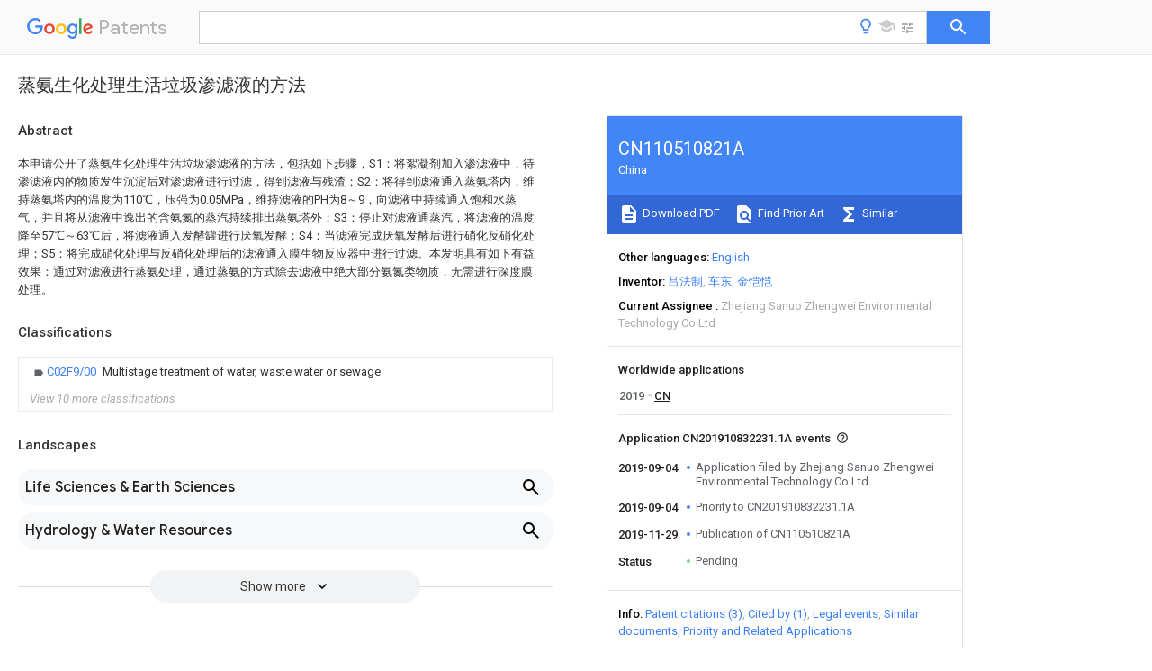

--- FILE ---
content_type: text/html
request_url: https://patents.google.com/patent/CN110510821A/zh
body_size: 15329
content:
<!DOCTYPE html>
<html lang="en">
  <head>
    <title>CN110510821A - 蒸氨生化处理生活垃圾渗滤液的方法 
        - Google Patents</title>

    <meta name="viewport" content="width=device-width, initial-scale=1">
    <meta charset="UTF-8">
    <meta name="referrer" content="origin-when-crossorigin">
    <link rel="canonical" href="https://patents.google.com/patent/CN110510821A/zh">
    <meta name="description" content="
     本申请公开了蒸氨生化处理生活垃圾渗滤液的方法，包括如下步骤，S1：将絮凝剂加入渗滤液中，待渗滤液内的物质发生沉淀后对渗滤液进行过滤，得到滤液与残渣；S2：将得到滤液通入蒸氨塔内，维持蒸氨塔内的温度为110℃，压强为0.05MPa，维持滤液的PH为8～9，向滤液中持续通入饱和水蒸气，并且将从滤液中逸出的含氨氮的蒸汽持续排出蒸氨塔外；S3：停止对滤液通蒸汽，将滤液的温度降至57℃～63℃后，将滤液通入发酵罐进行厌氧发酵；S4：当滤液完成厌氧发酵后进行硝化反硝化处理；S5：将完成硝化处理与反硝化处理后的滤液通入膜生物反应器中进行过滤。本发明具有如下有益效果：通过对滤液进行蒸氨处理，通过蒸氨的方式除去滤液中绝大部分氨氮类物质，无需进行深度膜处理。 
   
   ">
    <meta name="DC.type" content="patent">
    <meta name="DC.title" content="蒸氨生化处理生活垃圾渗滤液的方法 
       ">
    <meta name="DC.date" content="2019-09-04" scheme="dateSubmitted">
    <meta name="DC.description" content="
     本申请公开了蒸氨生化处理生活垃圾渗滤液的方法，包括如下步骤，S1：将絮凝剂加入渗滤液中，待渗滤液内的物质发生沉淀后对渗滤液进行过滤，得到滤液与残渣；S2：将得到滤液通入蒸氨塔内，维持蒸氨塔内的温度为110℃，压强为0.05MPa，维持滤液的PH为8～9，向滤液中持续通入饱和水蒸气，并且将从滤液中逸出的含氨氮的蒸汽持续排出蒸氨塔外；S3：停止对滤液通蒸汽，将滤液的温度降至57℃～63℃后，将滤液通入发酵罐进行厌氧发酵；S4：当滤液完成厌氧发酵后进行硝化反硝化处理；S5：将完成硝化处理与反硝化处理后的滤液通入膜生物反应器中进行过滤。本发明具有如下有益效果：通过对滤液进行蒸氨处理，通过蒸氨的方式除去滤液中绝大部分氨氮类物质，无需进行深度膜处理。 
   
   ">
    <meta name="citation_patent_application_number" content="CN:201910832231.1A">
    <meta name="citation_pdf_url" content="https://patentimages.storage.googleapis.com/7d/e7/fd/5d16830ab643bc/CN110510821A.pdf">
    <meta name="citation_patent_publication_number" content="CN:110510821:A">
    <meta name="DC.date" content="2019-11-29">
    <meta name="DC.contributor" content="吕法制" scheme="inventor">
    <meta name="DC.contributor" content="车东" scheme="inventor">
    <meta name="DC.contributor" content="金恺恺" scheme="inventor">
    <meta name="DC.contributor" content="Zhejiang Sanuo Zhengwei Environmental Technology Co Ltd" scheme="assignee">
    <meta name="DC.relation" content="CN:101870543:A" scheme="references">
    <meta name="DC.relation" content="WO:2014094484:A1" scheme="references">
    <meta name="DC.relation" content="CN:103787554:A" scheme="references">
    <link rel="stylesheet" href="https://fonts.googleapis.com/css?family=Roboto:400,400italic,500,500italic,700">
    <link rel="stylesheet" href="https://fonts.googleapis.com/css?family=Product+Sans">
    <link rel="stylesheet" href="https://fonts.googleapis.com/css2?family=Google+Sans:wght@400;500;700">

    <style>
      
      #gb { top: 15px; left: auto; right: 0; width: auto; min-width: 135px !important; }   
      body { transition: none; }
    </style>
    <script></script>

    <script>
      window.version = 'patent-search.search_20250707_RC00';

      function sendFeedback() {
        userfeedback.api.startFeedback({
          'productId': '713680',
          'bucket': 'patent-search-web',
          'productVersion': window.version,
        });
      }

      window.experiments = {};
      window.experiments.patentCountries = "ae,ag,al,am,ao,ap,ar,at,au,aw,az,ba,bb,bd,be,bf,bg,bh,bj,bn,bo,br,bw,bx,by,bz,ca,cf,cg,ch,ci,cl,cm,cn,co,cr,cs,cu,cy,cz,dd,de,dj,dk,dm,do,dz,ea,ec,ee,eg,em,ep,es,fi,fr,ga,gb,gc,gd,ge,gh,gm,gn,gq,gr,gt,gw,hk,hn,hr,hu,ib,id,ie,il,in,ir,is,it,jo,jp,ke,kg,kh,km,kn,kp,kr,kw,kz,la,lc,li,lk,lr,ls,lt,lu,lv,ly,ma,mc,md,me,mg,mk,ml,mn,mo,mr,mt,mw,mx,my,mz,na,ne,ng,ni,nl,no,nz,oa,om,pa,pe,pg,ph,pl,pt,py,qa,ro,rs,ru,rw,sa,sc,sd,se,sg,si,sk,sl,sm,sn,st,su,sv,sy,sz,td,tg,th,tj,tm,tn,tr,tt,tw,tz,ua,ug,us,uy,uz,vc,ve,vn,wo,yu,za,zm,zw";
      
      
      window.experiments.keywordWizard = true;
      
      
      
      window.experiments.definitions = true;
      window.experiments.plogs = true;

      window.Polymer = {
        dom: 'shady',
        lazyRegister: true,
      };
    </script>

    <script src="//www.gstatic.com/patent-search/frontend/patent-search.search_20250707_RC00/scs/compiled_dir/webcomponentsjs/webcomponents-lite.min.js"></script>
    <link rel="import" href="//www.gstatic.com/patent-search/frontend/patent-search.search_20250707_RC00/scs/compiled_dir/search-app-vulcanized.html">
  </head>
  <body unresolved>
    
    
    <script></script>
    <script src="//www.gstatic.com/patent-search/frontend/patent-search.search_20250707_RC00/scs/compiled_dir/search-app-vulcanized.js"></script>
    <search-app>
      
      

      <article class="result" itemscope itemtype="http://schema.org/ScholarlyArticle">
  <h1 itemprop="pageTitle">CN110510821A - 蒸氨生化处理生活垃圾渗滤液的方法 
        - Google Patents</h1>
  <span itemprop="title">蒸氨生化处理生活垃圾渗滤液的方法 
       </span>

  <meta itemprop="type" content="patent">
  <a href="https://patentimages.storage.googleapis.com/7d/e7/fd/5d16830ab643bc/CN110510821A.pdf" itemprop="pdfLink">Download PDF</a>
  <h2>Info</h2>

  <dl>
    <dt>Publication number</dt>
    <dd itemprop="publicationNumber">CN110510821A</dd>
    <meta itemprop="numberWithoutCodes" content="110510821">
    <meta itemprop="kindCode" content="A">
    <meta itemprop="publicationDescription" content="Unexaminded application">
    <span>CN110510821A</span>
    <span>CN201910832231.1A</span>
    <span>CN201910832231A</span>
    <span>CN110510821A</span>
    <span>CN 110510821 A</span>
    <span>CN110510821 A</span>
    <span>CN 110510821A</span>
    <span>  </span>
    <span> </span>
    <span> </span>
    <span>CN 201910832231 A</span>
    <span>CN201910832231 A</span>
    <span>CN 201910832231A</span>
    <span>CN 110510821 A</span>
    <span>CN110510821 A</span>
    <span>CN 110510821A</span>

    <dt>Authority</dt>
    <dd itemprop="countryCode">CN</dd>
    <dd itemprop="countryName">China</dd>

    <dt>Prior art keywords</dt>
    <dd itemprop="priorArtKeywords" repeat>filtrate</dd>
    <dd itemprop="priorArtKeywords" repeat>ammonia still</dd>
    <dd itemprop="priorArtKeywords" repeat>ammonia</dd>
    <dd itemprop="priorArtKeywords" repeat>biochemical treatment</dd>
    <dd itemprop="priorArtKeywords" repeat>steam</dd>

    <dt>Prior art date</dt>
    <dd><time itemprop="priorArtDate" datetime="2019-09-04">2019-09-04</time></dd>

    <dt>Legal status (The legal status is an assumption and is not a legal conclusion. Google has not performed a legal analysis and makes no representation as to the accuracy of the status listed.)</dt>
    <dd itemprop="legalStatusIfi" itemscope>
      <span itemprop="status">Pending</span>
    </dd>
  </dl>

  <dt>Application number</dt>
  <dd itemprop="applicationNumber">CN201910832231.1A</dd>

  <dt>Other languages</dt>
  <dd itemprop="otherLanguages" itemscope repeat>
    <a href="/patent/CN110510821A/en">
      <span itemprop="name">English</span> (<span itemprop="code">en</span>)
    </a>
  </dd>

  

  <dt>Inventor</dt>
  <dd itemprop="inventor" repeat>吕法制</dd>
  <dd itemprop="inventor" repeat>车东</dd>
  <dd itemprop="inventor" repeat>金恺恺</dd>

  <dt>Current Assignee (The listed assignees may be inaccurate. Google has not performed a legal analysis and makes no representation or warranty as to the accuracy of the list.)</dt>
  <dd itemprop="assigneeCurrent" repeat>
    Zhejiang Sanuo Zhengwei Environmental Technology Co Ltd
  </dd>

  <dt>Original Assignee</dt>
  <dd itemprop="assigneeOriginal" repeat>Zhejiang Sanuo Zhengwei Environmental Technology Co Ltd</dd>

  <dt>Priority date (The priority date is an assumption and is not a legal conclusion. Google has not performed a legal analysis and makes no representation as to the accuracy of the date listed.)</dt>
  <dd><time itemprop="priorityDate" datetime="2019-09-04">2019-09-04</time></dd>

  <dt>Filing date</dt>
  <dd><time itemprop="filingDate" datetime="2019-09-04">2019-09-04</time></dd>

  <dt>Publication date</dt>
  <dd><time itemprop="publicationDate" datetime="2019-11-29">2019-11-29</time></dd>

  
  <dd itemprop="events" itemscope repeat>
    <time itemprop="date" datetime="2019-09-04">2019-09-04</time>
    <span itemprop="title">Application filed by Zhejiang Sanuo Zhengwei Environmental Technology Co Ltd</span>
    <span itemprop="type">filed</span>
    <span itemprop="critical" content="true" bool>Critical</span>
    
    
    
    <span itemprop="assigneeSearch">Zhejiang Sanuo Zhengwei Environmental Technology Co Ltd</span>
  </dd>
  <dd itemprop="events" itemscope repeat>
    <time itemprop="date" datetime="2019-09-04">2019-09-04</time>
    <span itemprop="title">Priority to CN201910832231.1A</span>
    <span itemprop="type">priority</span>
    <span itemprop="critical" content="true" bool>Critical</span>
    
    
    <span itemprop="documentId">patent/CN110510821A/zh</span>
    
  </dd>
  <dd itemprop="events" itemscope repeat>
    <time itemprop="date" datetime="2019-11-29">2019-11-29</time>
    <span itemprop="title">Publication of CN110510821A</span>
    <span itemprop="type">publication</span>
    <span itemprop="critical" content="true" bool>Critical</span>
    
    
    <span itemprop="documentId">patent/CN110510821A/zh</span>
    
  </dd>
  <dd itemprop="events" itemscope repeat>
    <time itemprop="date">Status</time>
    <span itemprop="title">Pending</span>
    <span itemprop="type">legal-status</span>
    <span itemprop="critical" content="true" bool>Critical</span>
    <span itemprop="current" content="true" bool>Current</span>
    
    
    
  </dd>

  <h2>Links</h2>
  <ul>
    

    <li itemprop="links" itemscope repeat>
        <meta itemprop="id" content="espacenetLink">
        <a href="https://worldwide.espacenet.com/publicationDetails/biblio?CC=CN&amp;NR=110510821A&amp;KC=A&amp;FT=D" itemprop="url" target="_blank"><span itemprop="text">Espacenet</span></a>
      </li>
      

    

    <li itemprop="links" itemscope repeat>
      <meta itemprop="id" content="globalDossierLink">
      <a href="https://globaldossier.uspto.gov/result/application/CN/201910832231/1" itemprop="url" target="_blank"><span itemprop="text">Global Dossier</span></a>
    </li>

    

      

      

      
      <li itemprop="links" itemscope repeat>
        <meta itemprop="id" content="stackexchangeLink">
        <a href="https://patents.stackexchange.com/questions/tagged/CN110510821A" itemprop="url"><span itemprop="text">Discuss</span></a>
      </li>
  </ul>

  <ul itemprop="concept" itemscope>
    <li itemprop="match" itemscope repeat>
      <span itemprop="id">QGZKDVFQNNGYKY-UHFFFAOYSA-N</span>
      <span itemprop="name">Ammonia</span>
      <span itemprop="domain">Chemical compound</span>
      <span itemprop="svg_large"></span>
      <span itemprop="svg_small"></span>
      <span itemprop="smiles">N</span>
      <span itemprop="inchi_key">QGZKDVFQNNGYKY-UHFFFAOYSA-N</span>
      <span itemprop="similarity">0.000</span>
      <span itemprop="sections" repeat>title</span>
      <span itemprop="sections" repeat>claims</span>
      <span itemprop="sections" repeat>abstract</span>
      <span itemprop="sections" repeat>description</span>
      <span itemprop="count">94</span>
    </li>
    <li itemprop="match" itemscope repeat>
      <span itemprop="id">238000000034</span>
      <span itemprop="name">method</span>
      <span itemprop="domain">Methods</span>
      <span itemprop="svg_large"></span>
      <span itemprop="svg_small"></span>
      <span itemprop="smiles"></span>
      <span itemprop="inchi_key"></span>
      <span itemprop="similarity">0.000</span>
      <span itemprop="sections" repeat>title</span>
      <span itemprop="sections" repeat>claims</span>
      <span itemprop="sections" repeat>abstract</span>
      <span itemprop="sections" repeat>description</span>
      <span itemprop="count">53</span>
    </li>
    <li itemprop="match" itemscope repeat>
      <span itemprop="id">229910021529</span>
      <span itemprop="name">ammonia</span>
      <span itemprop="domain">Inorganic materials</span>
      <span itemprop="svg_large"></span>
      <span itemprop="svg_small"></span>
      <span itemprop="smiles"></span>
      <span itemprop="inchi_key"></span>
      <span itemprop="similarity">0.000</span>
      <span itemprop="sections" repeat>title</span>
      <span itemprop="sections" repeat>claims</span>
      <span itemprop="sections" repeat>abstract</span>
      <span itemprop="sections" repeat>description</span>
      <span itemprop="count">47</span>
    </li>
    <li itemprop="match" itemscope repeat>
      <span itemprop="id">239000007788</span>
      <span itemprop="name">liquid</span>
      <span itemprop="domain">Substances</span>
      <span itemprop="svg_large"></span>
      <span itemprop="svg_small"></span>
      <span itemprop="smiles"></span>
      <span itemprop="inchi_key"></span>
      <span itemprop="similarity">0.000</span>
      <span itemprop="sections" repeat>title</span>
      <span itemprop="sections" repeat>claims</span>
      <span itemprop="sections" repeat>abstract</span>
      <span itemprop="sections" repeat>description</span>
      <span itemprop="count">22</span>
    </li>
    <li itemprop="match" itemscope repeat>
      <span itemprop="id">230000008595</span>
      <span itemprop="name">infiltration</span>
      <span itemprop="domain">Effects</span>
      <span itemprop="svg_large"></span>
      <span itemprop="svg_small"></span>
      <span itemprop="smiles"></span>
      <span itemprop="inchi_key"></span>
      <span itemprop="similarity">0.000</span>
      <span itemprop="sections" repeat>title</span>
      <span itemprop="sections" repeat>claims</span>
      <span itemprop="sections" repeat>abstract</span>
      <span itemprop="sections" repeat>description</span>
      <span itemprop="count">13</span>
    </li>
    <li itemprop="match" itemscope repeat>
      <span itemprop="id">238000001764</span>
      <span itemprop="name">infiltration</span>
      <span itemprop="domain">Methods</span>
      <span itemprop="svg_large"></span>
      <span itemprop="svg_small"></span>
      <span itemprop="smiles"></span>
      <span itemprop="inchi_key"></span>
      <span itemprop="similarity">0.000</span>
      <span itemprop="sections" repeat>title</span>
      <span itemprop="sections" repeat>claims</span>
      <span itemprop="sections" repeat>abstract</span>
      <span itemprop="sections" repeat>description</span>
      <span itemprop="count">13</span>
    </li>
    <li itemprop="match" itemscope repeat>
      <span itemprop="id">239000002699</span>
      <span itemprop="name">waste material</span>
      <span itemprop="domain">Substances</span>
      <span itemprop="svg_large"></span>
      <span itemprop="svg_small"></span>
      <span itemprop="smiles"></span>
      <span itemprop="inchi_key"></span>
      <span itemprop="similarity">0.000</span>
      <span itemprop="sections" repeat>title</span>
      <span itemprop="sections" repeat>claims</span>
      <span itemprop="sections" repeat>abstract</span>
      <span itemprop="sections" repeat>description</span>
      <span itemprop="count">13</span>
    </li>
    <li itemprop="match" itemscope repeat>
      <span itemprop="id">239000000706</span>
      <span itemprop="name">filtrate</span>
      <span itemprop="domain">Substances</span>
      <span itemprop="svg_large"></span>
      <span itemprop="svg_small"></span>
      <span itemprop="smiles"></span>
      <span itemprop="inchi_key"></span>
      <span itemprop="similarity">0.000</span>
      <span itemprop="sections" repeat>claims</span>
      <span itemprop="sections" repeat>abstract</span>
      <span itemprop="sections" repeat>description</span>
      <span itemprop="count">55</span>
    </li>
    <li itemprop="match" itemscope repeat>
      <span itemprop="id">239000000126</span>
      <span itemprop="name">substance</span>
      <span itemprop="domain">Substances</span>
      <span itemprop="svg_large"></span>
      <span itemprop="svg_small"></span>
      <span itemprop="smiles"></span>
      <span itemprop="inchi_key"></span>
      <span itemprop="similarity">0.000</span>
      <span itemprop="sections" repeat>claims</span>
      <span itemprop="sections" repeat>abstract</span>
      <span itemprop="sections" repeat>description</span>
      <span itemprop="count">14</span>
    </li>
    <li itemprop="match" itemscope repeat>
      <span itemprop="id">239000012528</span>
      <span itemprop="name">membrane</span>
      <span itemprop="domain">Substances</span>
      <span itemprop="svg_large"></span>
      <span itemprop="svg_small"></span>
      <span itemprop="smiles"></span>
      <span itemprop="inchi_key"></span>
      <span itemprop="similarity">0.000</span>
      <span itemprop="sections" repeat>claims</span>
      <span itemprop="sections" repeat>abstract</span>
      <span itemprop="sections" repeat>description</span>
      <span itemprop="count">9</span>
    </li>
    <li itemprop="match" itemscope repeat>
      <span itemprop="id">238000000855</span>
      <span itemprop="name">fermentation</span>
      <span itemprop="domain">Methods</span>
      <span itemprop="svg_large"></span>
      <span itemprop="svg_small"></span>
      <span itemprop="smiles"></span>
      <span itemprop="inchi_key"></span>
      <span itemprop="similarity">0.000</span>
      <span itemprop="sections" repeat>claims</span>
      <span itemprop="sections" repeat>abstract</span>
      <span itemprop="sections" repeat>description</span>
      <span itemprop="count">8</span>
    </li>
    <li itemprop="match" itemscope repeat>
      <span itemprop="id">229920006395</span>
      <span itemprop="name">saturated elastomer</span>
      <span itemprop="domain">Polymers</span>
      <span itemprop="svg_large"></span>
      <span itemprop="svg_small"></span>
      <span itemprop="smiles"></span>
      <span itemprop="inchi_key"></span>
      <span itemprop="similarity">0.000</span>
      <span itemprop="sections" repeat>claims</span>
      <span itemprop="sections" repeat>abstract</span>
      <span itemprop="sections" repeat>description</span>
      <span itemprop="count">7</span>
    </li>
    <li itemprop="match" itemscope repeat>
      <span itemprop="id">238000006396</span>
      <span itemprop="name">nitration reaction</span>
      <span itemprop="domain">Methods</span>
      <span itemprop="svg_large"></span>
      <span itemprop="svg_small"></span>
      <span itemprop="smiles"></span>
      <span itemprop="inchi_key"></span>
      <span itemprop="similarity">0.000</span>
      <span itemprop="sections" repeat>claims</span>
      <span itemprop="sections" repeat>abstract</span>
      <span itemprop="sections" repeat>description</span>
      <span itemprop="count">5</span>
    </li>
    <li itemprop="match" itemscope repeat>
      <span itemprop="id">239000002244</span>
      <span itemprop="name">precipitate</span>
      <span itemprop="domain">Substances</span>
      <span itemprop="svg_large"></span>
      <span itemprop="svg_small"></span>
      <span itemprop="smiles"></span>
      <span itemprop="inchi_key"></span>
      <span itemprop="similarity">0.000</span>
      <span itemprop="sections" repeat>claims</span>
      <span itemprop="sections" repeat>abstract</span>
      <span itemprop="sections" repeat>description</span>
      <span itemprop="count">4</span>
    </li>
    <li itemprop="match" itemscope repeat>
      <span itemprop="id">238000001704</span>
      <span itemprop="name">evaporation</span>
      <span itemprop="domain">Methods</span>
      <span itemprop="svg_large"></span>
      <span itemprop="svg_small"></span>
      <span itemprop="smiles"></span>
      <span itemprop="inchi_key"></span>
      <span itemprop="similarity">0.000</span>
      <span itemprop="sections" repeat>claims</span>
      <span itemprop="sections" repeat>description</span>
      <span itemprop="count">5</span>
    </li>
    <li itemprop="match" itemscope repeat>
      <span itemprop="id">230000008020</span>
      <span itemprop="name">evaporation</span>
      <span itemprop="domain">Effects</span>
      <span itemprop="svg_large"></span>
      <span itemprop="svg_small"></span>
      <span itemprop="smiles"></span>
      <span itemprop="inchi_key"></span>
      <span itemprop="similarity">0.000</span>
      <span itemprop="sections" repeat>claims</span>
      <span itemprop="sections" repeat>description</span>
      <span itemprop="count">5</span>
    </li>
    <li itemprop="match" itemscope repeat>
      <span itemprop="id">XLYOFNOQVPJJNP-UHFFFAOYSA-N</span>
      <span itemprop="name">water</span>
      <span itemprop="domain">Substances</span>
      <span itemprop="svg_large"></span>
      <span itemprop="svg_small"></span>
      <span itemprop="smiles">O</span>
      <span itemprop="inchi_key">XLYOFNOQVPJJNP-UHFFFAOYSA-N</span>
      <span itemprop="similarity">0.000</span>
      <span itemprop="sections" repeat>claims</span>
      <span itemprop="sections" repeat>description</span>
      <span itemprop="count">4</span>
    </li>
    <li itemprop="match" itemscope repeat>
      <span itemprop="id">XAGFODPZIPBFFR-UHFFFAOYSA-N</span>
      <span itemprop="name">aluminium</span>
      <span itemprop="domain">Chemical group</span>
      <span itemprop="svg_large"></span>
      <span itemprop="svg_small"></span>
      <span itemprop="smiles">[Al]</span>
      <span itemprop="inchi_key">XAGFODPZIPBFFR-UHFFFAOYSA-N</span>
      <span itemprop="similarity">0.000</span>
      <span itemprop="sections" repeat>claims</span>
      <span itemprop="sections" repeat>description</span>
      <span itemprop="count">2</span>
    </li>
    <li itemprop="match" itemscope repeat>
      <span itemprop="id">229910052782</span>
      <span itemprop="name">aluminium</span>
      <span itemprop="domain">Inorganic materials</span>
      <span itemprop="svg_large"></span>
      <span itemprop="svg_small"></span>
      <span itemprop="smiles"></span>
      <span itemprop="inchi_key"></span>
      <span itemprop="similarity">0.000</span>
      <span itemprop="sections" repeat>claims</span>
      <span itemprop="sections" repeat>description</span>
      <span itemprop="count">2</span>
    </li>
    <li itemprop="match" itemscope repeat>
      <span itemprop="id">239000004411</span>
      <span itemprop="name">aluminium</span>
      <span itemprop="domain">Substances</span>
      <span itemprop="svg_large"></span>
      <span itemprop="svg_small"></span>
      <span itemprop="smiles"></span>
      <span itemprop="inchi_key"></span>
      <span itemprop="similarity">0.000</span>
      <span itemprop="sections" repeat>claims</span>
      <span itemprop="sections" repeat>description</span>
      <span itemprop="count">2</span>
    </li>
    <li itemprop="match" itemscope repeat>
      <span itemprop="id">235000011116</span>
      <span itemprop="name">calcium hydroxide</span>
      <span itemprop="domain">Nutrition</span>
      <span itemprop="svg_large"></span>
      <span itemprop="svg_small"></span>
      <span itemprop="smiles"></span>
      <span itemprop="inchi_key"></span>
      <span itemprop="similarity">0.000</span>
      <span itemprop="sections" repeat>claims</span>
      <span itemprop="sections" repeat>description</span>
      <span itemprop="count">2</span>
    </li>
    <li itemprop="match" itemscope repeat>
      <span itemprop="id">239000000920</span>
      <span itemprop="name">calcium hydroxide</span>
      <span itemprop="domain">Substances</span>
      <span itemprop="svg_large"></span>
      <span itemprop="svg_small"></span>
      <span itemprop="smiles"></span>
      <span itemprop="inchi_key"></span>
      <span itemprop="similarity">0.000</span>
      <span itemprop="sections" repeat>claims</span>
      <span itemprop="sections" repeat>description</span>
      <span itemprop="count">2</span>
    </li>
    <li itemprop="match" itemscope repeat>
      <span itemprop="id">230000004151</span>
      <span itemprop="name">fermentation</span>
      <span itemprop="domain">Effects</span>
      <span itemprop="svg_large"></span>
      <span itemprop="svg_small"></span>
      <span itemprop="smiles"></span>
      <span itemprop="inchi_key"></span>
      <span itemprop="similarity">0.000</span>
      <span itemprop="sections" repeat>claims</span>
      <span itemprop="count">1</span>
    </li>
    <li itemprop="match" itemscope repeat>
      <span itemprop="id">XKMRRTOUMJRJIA-UHFFFAOYSA-N</span>
      <span itemprop="name">ammonia nh3</span>
      <span itemprop="domain">Chemical compound</span>
      <span itemprop="svg_large"></span>
      <span itemprop="svg_small"></span>
      <span itemprop="smiles">N.N</span>
      <span itemprop="inchi_key">XKMRRTOUMJRJIA-UHFFFAOYSA-N</span>
      <span itemprop="similarity">0.000</span>
      <span itemprop="sections" repeat>abstract</span>
      <span itemprop="sections" repeat>description</span>
      <span itemprop="count">15</span>
    </li>
    <li itemprop="match" itemscope repeat>
      <span itemprop="id">230000009286</span>
      <span itemprop="name">beneficial effect</span>
      <span itemprop="domain">Effects</span>
      <span itemprop="svg_large"></span>
      <span itemprop="svg_small"></span>
      <span itemprop="smiles"></span>
      <span itemprop="inchi_key"></span>
      <span itemprop="similarity">0.000</span>
      <span itemprop="sections" repeat>abstract</span>
      <span itemprop="sections" repeat>description</span>
      <span itemprop="count">2</span>
    </li>
    <li itemprop="match" itemscope repeat>
      <span itemprop="id">IJGRMHOSHXDMSA-UHFFFAOYSA-N</span>
      <span itemprop="name">Atomic nitrogen</span>
      <span itemprop="domain">Chemical compound</span>
      <span itemprop="svg_large"></span>
      <span itemprop="svg_small"></span>
      <span itemprop="smiles">N#N</span>
      <span itemprop="inchi_key">IJGRMHOSHXDMSA-UHFFFAOYSA-N</span>
      <span itemprop="similarity">0.000</span>
      <span itemprop="sections" repeat>description</span>
      <span itemprop="count">6</span>
    </li>
    <li itemprop="match" itemscope repeat>
      <span itemprop="id">230000000694</span>
      <span itemprop="name">effects</span>
      <span itemprop="domain">Effects</span>
      <span itemprop="svg_large"></span>
      <span itemprop="svg_small"></span>
      <span itemprop="smiles"></span>
      <span itemprop="inchi_key"></span>
      <span itemprop="similarity">0.000</span>
      <span itemprop="sections" repeat>description</span>
      <span itemprop="count">6</span>
    </li>
    <li itemprop="match" itemscope repeat>
      <span itemprop="id">229910052757</span>
      <span itemprop="name">nitrogen</span>
      <span itemprop="domain">Inorganic materials</span>
      <span itemprop="svg_large"></span>
      <span itemprop="svg_small"></span>
      <span itemprop="smiles"></span>
      <span itemprop="inchi_key"></span>
      <span itemprop="similarity">0.000</span>
      <span itemprop="sections" repeat>description</span>
      <span itemprop="count">3</span>
    </li>
    <li itemprop="match" itemscope repeat>
      <span itemprop="id">239000010865</span>
      <span itemprop="name">sewage</span>
      <span itemprop="domain">Substances</span>
      <span itemprop="svg_large"></span>
      <span itemprop="svg_small"></span>
      <span itemprop="smiles"></span>
      <span itemprop="inchi_key"></span>
      <span itemprop="similarity">0.000</span>
      <span itemprop="sections" repeat>description</span>
      <span itemprop="count">3</span>
    </li>
    <li itemprop="match" itemscope repeat>
      <span itemprop="id">238000006243</span>
      <span itemprop="name">chemical reaction</span>
      <span itemprop="domain">Methods</span>
      <span itemprop="svg_large"></span>
      <span itemprop="svg_small"></span>
      <span itemprop="smiles"></span>
      <span itemprop="inchi_key"></span>
      <span itemprop="similarity">0.000</span>
      <span itemprop="sections" repeat>description</span>
      <span itemprop="count">2</span>
    </li>
    <li itemprop="match" itemscope repeat>
      <span itemprop="id">239000003795</span>
      <span itemprop="name">chemical substances by application</span>
      <span itemprop="domain">Substances</span>
      <span itemprop="svg_large"></span>
      <span itemprop="svg_small"></span>
      <span itemprop="smiles"></span>
      <span itemprop="inchi_key"></span>
      <span itemprop="similarity">0.000</span>
      <span itemprop="sections" repeat>description</span>
      <span itemprop="count">2</span>
    </li>
    <li itemprop="match" itemscope repeat>
      <span itemprop="id">239000012141</span>
      <span itemprop="name">concentrate</span>
      <span itemprop="domain">Substances</span>
      <span itemprop="svg_large"></span>
      <span itemprop="svg_small"></span>
      <span itemprop="smiles"></span>
      <span itemprop="inchi_key"></span>
      <span itemprop="similarity">0.000</span>
      <span itemprop="sections" repeat>description</span>
      <span itemprop="count">2</span>
    </li>
    <li itemprop="match" itemscope repeat>
      <span itemprop="id">238000001816</span>
      <span itemprop="name">cooling</span>
      <span itemprop="domain">Methods</span>
      <span itemprop="svg_large"></span>
      <span itemprop="svg_small"></span>
      <span itemprop="smiles"></span>
      <span itemprop="inchi_key"></span>
      <span itemprop="similarity">0.000</span>
      <span itemprop="sections" repeat>description</span>
      <span itemprop="count">2</span>
    </li>
    <li itemprop="match" itemscope repeat>
      <span itemprop="id">238000001914</span>
      <span itemprop="name">filtration</span>
      <span itemprop="domain">Methods</span>
      <span itemprop="svg_large"></span>
      <span itemprop="svg_small"></span>
      <span itemprop="smiles"></span>
      <span itemprop="inchi_key"></span>
      <span itemprop="similarity">0.000</span>
      <span itemprop="sections" repeat>description</span>
      <span itemprop="count">2</span>
    </li>
    <li itemprop="match" itemscope repeat>
      <span itemprop="id">239000012530</span>
      <span itemprop="name">fluid</span>
      <span itemprop="domain">Substances</span>
      <span itemprop="svg_large"></span>
      <span itemprop="svg_small"></span>
      <span itemprop="smiles"></span>
      <span itemprop="inchi_key"></span>
      <span itemprop="similarity">0.000</span>
      <span itemprop="sections" repeat>description</span>
      <span itemprop="count">2</span>
    </li>
    <li itemprop="match" itemscope repeat>
      <span itemprop="id">VNWKTOKETHGBQD-UHFFFAOYSA-N</span>
      <span itemprop="name">methane</span>
      <span itemprop="domain">Chemical compound</span>
      <span itemprop="svg_large"></span>
      <span itemprop="svg_small"></span>
      <span itemprop="smiles">C</span>
      <span itemprop="inchi_key">VNWKTOKETHGBQD-UHFFFAOYSA-N</span>
      <span itemprop="similarity">0.000</span>
      <span itemprop="sections" repeat>description</span>
      <span itemprop="count">2</span>
    </li>
    <li itemprop="match" itemscope repeat>
      <span itemprop="id">230000000149</span>
      <span itemprop="name">penetrating effect</span>
      <span itemprop="domain">Effects</span>
      <span itemprop="svg_large"></span>
      <span itemprop="svg_small"></span>
      <span itemprop="smiles"></span>
      <span itemprop="inchi_key"></span>
      <span itemprop="similarity">0.000</span>
      <span itemprop="sections" repeat>description</span>
      <span itemprop="count">2</span>
    </li>
    <li itemprop="match" itemscope repeat>
      <span itemprop="id">238000001223</span>
      <span itemprop="name">reverse osmosis</span>
      <span itemprop="domain">Methods</span>
      <span itemprop="svg_large"></span>
      <span itemprop="svg_small"></span>
      <span itemprop="smiles"></span>
      <span itemprop="inchi_key"></span>
      <span itemprop="similarity">0.000</span>
      <span itemprop="sections" repeat>description</span>
      <span itemprop="count">2</span>
    </li>
    <li itemprop="match" itemscope repeat>
      <span itemprop="id">239000010802</span>
      <span itemprop="name">sludge</span>
      <span itemprop="domain">Substances</span>
      <span itemprop="svg_large"></span>
      <span itemprop="svg_small"></span>
      <span itemprop="smiles"></span>
      <span itemprop="inchi_key"></span>
      <span itemprop="similarity">0.000</span>
      <span itemprop="sections" repeat>description</span>
      <span itemprop="count">2</span>
    </li>
    <li itemprop="match" itemscope repeat>
      <span itemprop="id">238000009825</span>
      <span itemprop="name">accumulation</span>
      <span itemprop="domain">Methods</span>
      <span itemprop="svg_large"></span>
      <span itemprop="svg_small"></span>
      <span itemprop="smiles"></span>
      <span itemprop="inchi_key"></span>
      <span itemprop="similarity">0.000</span>
      <span itemprop="sections" repeat>description</span>
      <span itemprop="count">1</span>
    </li>
    <li itemprop="match" itemscope repeat>
      <span itemprop="id">239000002253</span>
      <span itemprop="name">acid</span>
      <span itemprop="domain">Substances</span>
      <span itemprop="svg_large"></span>
      <span itemprop="svg_small"></span>
      <span itemprop="smiles"></span>
      <span itemprop="inchi_key"></span>
      <span itemprop="similarity">0.000</span>
      <span itemprop="sections" repeat>description</span>
      <span itemprop="count">1</span>
    </li>
    <li itemprop="match" itemscope repeat>
      <span itemprop="id">150000007513</span>
      <span itemprop="name">acids</span>
      <span itemprop="domain">Chemical class</span>
      <span itemprop="svg_large"></span>
      <span itemprop="svg_small"></span>
      <span itemprop="smiles"></span>
      <span itemprop="inchi_key"></span>
      <span itemprop="similarity">0.000</span>
      <span itemprop="sections" repeat>description</span>
      <span itemprop="count">1</span>
    </li>
    <li itemprop="match" itemscope repeat>
      <span itemprop="id">239000003513</span>
      <span itemprop="name">alkali</span>
      <span itemprop="domain">Substances</span>
      <span itemprop="svg_large"></span>
      <span itemprop="svg_small"></span>
      <span itemprop="smiles"></span>
      <span itemprop="inchi_key"></span>
      <span itemprop="similarity">0.000</span>
      <span itemprop="sections" repeat>description</span>
      <span itemprop="count">1</span>
    </li>
    <li itemprop="match" itemscope repeat>
      <span itemprop="id">238000004140</span>
      <span itemprop="name">cleaning</span>
      <span itemprop="domain">Methods</span>
      <span itemprop="svg_large"></span>
      <span itemprop="svg_small"></span>
      <span itemprop="smiles"></span>
      <span itemprop="inchi_key"></span>
      <span itemprop="similarity">0.000</span>
      <span itemprop="sections" repeat>description</span>
      <span itemprop="count">1</span>
    </li>
    <li itemprop="match" itemscope repeat>
      <span itemprop="id">230000001112</span>
      <span itemprop="name">coagulating effect</span>
      <span itemprop="domain">Effects</span>
      <span itemprop="svg_large"></span>
      <span itemprop="svg_small"></span>
      <span itemprop="smiles"></span>
      <span itemprop="inchi_key"></span>
      <span itemprop="similarity">0.000</span>
      <span itemprop="sections" repeat>description</span>
      <span itemprop="count">1</span>
    </li>
    <li itemprop="match" itemscope repeat>
      <span itemprop="id">238000011026</span>
      <span itemprop="name">diafiltration</span>
      <span itemprop="domain">Methods</span>
      <span itemprop="svg_large"></span>
      <span itemprop="svg_small"></span>
      <span itemprop="smiles"></span>
      <span itemprop="inchi_key"></span>
      <span itemprop="similarity">0.000</span>
      <span itemprop="sections" repeat>description</span>
      <span itemprop="count">1</span>
    </li>
    <li itemprop="match" itemscope repeat>
      <span itemprop="id">239000003814</span>
      <span itemprop="name">drug</span>
      <span itemprop="domain">Substances</span>
      <span itemprop="svg_large"></span>
      <span itemprop="svg_small"></span>
      <span itemprop="smiles"></span>
      <span itemprop="inchi_key"></span>
      <span itemprop="similarity">0.000</span>
      <span itemprop="sections" repeat>description</span>
      <span itemprop="count">1</span>
    </li>
    <li itemprop="match" itemscope repeat>
      <span itemprop="id">239000003344</span>
      <span itemprop="name">environmental pollutant</span>
      <span itemprop="domain">Substances</span>
      <span itemprop="svg_large"></span>
      <span itemprop="svg_small"></span>
      <span itemprop="smiles"></span>
      <span itemprop="inchi_key"></span>
      <span itemprop="similarity">0.000</span>
      <span itemprop="sections" repeat>description</span>
      <span itemprop="count">1</span>
    </li>
    <li itemprop="match" itemscope repeat>
      <span itemprop="id">239000012467</span>
      <span itemprop="name">final product</span>
      <span itemprop="domain">Substances</span>
      <span itemprop="svg_large"></span>
      <span itemprop="svg_small"></span>
      <span itemprop="smiles"></span>
      <span itemprop="inchi_key"></span>
      <span itemprop="similarity">0.000</span>
      <span itemprop="sections" repeat>description</span>
      <span itemprop="count">1</span>
    </li>
    <li itemprop="match" itemscope repeat>
      <span itemprop="id">239000007789</span>
      <span itemprop="name">gas</span>
      <span itemprop="domain">Substances</span>
      <span itemprop="svg_large"></span>
      <span itemprop="svg_small"></span>
      <span itemprop="smiles"></span>
      <span itemprop="inchi_key"></span>
      <span itemprop="similarity">0.000</span>
      <span itemprop="sections" repeat>description</span>
      <span itemprop="count">1</span>
    </li>
    <li itemprop="match" itemscope repeat>
      <span itemprop="id">238000001728</span>
      <span itemprop="name">nano-filtration</span>
      <span itemprop="domain">Methods</span>
      <span itemprop="svg_large"></span>
      <span itemprop="svg_small"></span>
      <span itemprop="smiles"></span>
      <span itemprop="inchi_key"></span>
      <span itemprop="similarity">0.000</span>
      <span itemprop="sections" repeat>description</span>
      <span itemprop="count">1</span>
    </li>
    <li itemprop="match" itemscope repeat>
      <span itemprop="id">QJGQUHMNIGDVPM-UHFFFAOYSA-N</span>
      <span itemprop="name">nitrogen group</span>
      <span itemprop="domain">Chemical group</span>
      <span itemprop="svg_large"></span>
      <span itemprop="svg_small"></span>
      <span itemprop="smiles">[N]</span>
      <span itemprop="inchi_key">QJGQUHMNIGDVPM-UHFFFAOYSA-N</span>
      <span itemprop="similarity">0.000</span>
      <span itemprop="sections" repeat>description</span>
      <span itemprop="count">1</span>
    </li>
    <li itemprop="match" itemscope repeat>
      <span itemprop="id">239000005416</span>
      <span itemprop="name">organic matter</span>
      <span itemprop="domain">Substances</span>
      <span itemprop="svg_large"></span>
      <span itemprop="svg_small"></span>
      <span itemprop="smiles"></span>
      <span itemprop="inchi_key"></span>
      <span itemprop="similarity">0.000</span>
      <span itemprop="sections" repeat>description</span>
      <span itemprop="count">1</span>
    </li>
    <li itemprop="match" itemscope repeat>
      <span itemprop="id">239000002245</span>
      <span itemprop="name">particle</span>
      <span itemprop="domain">Substances</span>
      <span itemprop="svg_large"></span>
      <span itemprop="svg_small"></span>
      <span itemprop="smiles"></span>
      <span itemprop="inchi_key"></span>
      <span itemprop="similarity">0.000</span>
      <span itemprop="sections" repeat>description</span>
      <span itemprop="count">1</span>
    </li>
    <li itemprop="match" itemscope repeat>
      <span itemprop="id">231100000719</span>
      <span itemprop="name">pollutant</span>
      <span itemprop="domain">Toxicity</span>
      <span itemprop="svg_large"></span>
      <span itemprop="svg_small"></span>
      <span itemprop="smiles"></span>
      <span itemprop="inchi_key"></span>
      <span itemprop="similarity">0.000</span>
      <span itemprop="sections" repeat>description</span>
      <span itemprop="count">1</span>
    </li>
    <li itemprop="match" itemscope repeat>
      <span itemprop="id">150000003839</span>
      <span itemprop="name">salts</span>
      <span itemprop="domain">Chemical class</span>
      <span itemprop="svg_large"></span>
      <span itemprop="svg_small"></span>
      <span itemprop="smiles"></span>
      <span itemprop="inchi_key"></span>
      <span itemprop="similarity">0.000</span>
      <span itemprop="sections" repeat>description</span>
      <span itemprop="count">1</span>
    </li>
    <li itemprop="match" itemscope repeat>
      <span itemprop="id">238000004062</span>
      <span itemprop="name">sedimentation</span>
      <span itemprop="domain">Methods</span>
      <span itemprop="svg_large"></span>
      <span itemprop="svg_small"></span>
      <span itemprop="smiles"></span>
      <span itemprop="inchi_key"></span>
      <span itemprop="similarity">0.000</span>
      <span itemprop="sections" repeat>description</span>
      <span itemprop="count">1</span>
    </li>
    <li itemprop="match" itemscope repeat>
      <span itemprop="id">239000000725</span>
      <span itemprop="name">suspension</span>
      <span itemprop="domain">Substances</span>
      <span itemprop="svg_large"></span>
      <span itemprop="svg_small"></span>
      <span itemprop="smiles"></span>
      <span itemprop="inchi_key"></span>
      <span itemprop="similarity">0.000</span>
      <span itemprop="sections" repeat>description</span>
      <span itemprop="count">1</span>
    </li>
    <li itemprop="match" itemscope repeat>
      <span itemprop="id">230000009466</span>
      <span itemprop="name">transformation</span>
      <span itemprop="domain">Effects</span>
      <span itemprop="svg_large"></span>
      <span itemprop="svg_small"></span>
      <span itemprop="smiles"></span>
      <span itemprop="inchi_key"></span>
      <span itemprop="similarity">0.000</span>
      <span itemprop="sections" repeat>description</span>
      <span itemprop="count">1</span>
    </li>
  </ul>

  

  <section>
    <h2>Classifications</h2>
    <ul>
      <li>
        <ul itemprop="classifications" itemscope repeat>
          <li itemprop="classifications" itemscope repeat>
            <span itemprop="Code">C</span>&mdash;<span itemprop="Description">CHEMISTRY; METALLURGY</span>
            <meta itemprop="IsCPC" content="true">
          </li>
          <li itemprop="classifications" itemscope repeat>
            <span itemprop="Code">C02</span>&mdash;<span itemprop="Description">TREATMENT OF WATER, WASTE WATER, SEWAGE, OR SLUDGE</span>
            <meta itemprop="IsCPC" content="true">
          </li>
          <li itemprop="classifications" itemscope repeat>
            <span itemprop="Code">C02F</span>&mdash;<span itemprop="Description">TREATMENT OF WATER, WASTE WATER, SEWAGE, OR SLUDGE</span>
            <meta itemprop="IsCPC" content="true">
          </li>
          <li itemprop="classifications" itemscope repeat>
            <span itemprop="Code">C02F9/00</span>&mdash;<span itemprop="Description">Multistage treatment of water, waste water or sewage</span>
            <meta itemprop="Leaf" content="true"><meta itemprop="IsCPC" content="true">
          </li>
        </ul>
      </li>
      <li>
        <ul itemprop="classifications" itemscope repeat>
          <li itemprop="classifications" itemscope repeat>
            <span itemprop="Code">C</span>&mdash;<span itemprop="Description">CHEMISTRY; METALLURGY</span>
            <meta itemprop="IsCPC" content="true">
          </li>
          <li itemprop="classifications" itemscope repeat>
            <span itemprop="Code">C02</span>&mdash;<span itemprop="Description">TREATMENT OF WATER, WASTE WATER, SEWAGE, OR SLUDGE</span>
            <meta itemprop="IsCPC" content="true">
          </li>
          <li itemprop="classifications" itemscope repeat>
            <span itemprop="Code">C02F</span>&mdash;<span itemprop="Description">TREATMENT OF WATER, WASTE WATER, SEWAGE, OR SLUDGE</span>
            <meta itemprop="IsCPC" content="true">
          </li>
          <li itemprop="classifications" itemscope repeat>
            <span itemprop="Code">C02F1/00</span>&mdash;<span itemprop="Description">Treatment of water, waste water, or sewage</span>
            <meta itemprop="IsCPC" content="true">
          </li>
          <li itemprop="classifications" itemscope repeat>
            <span itemprop="Code">C02F1/02</span>&mdash;<span itemprop="Description">Treatment of water, waste water, or sewage by heating</span>
            <meta itemprop="IsCPC" content="true">
          </li>
          <li itemprop="classifications" itemscope repeat>
            <span itemprop="Code">C02F1/04</span>&mdash;<span itemprop="Description">Treatment of water, waste water, or sewage by heating by distillation or evaporation</span>
            <meta itemprop="IsCPC" content="true">
          </li>
          <li itemprop="classifications" itemscope repeat>
            <span itemprop="Code">C02F1/10</span>&mdash;<span itemprop="Description">Treatment of water, waste water, or sewage by heating by distillation or evaporation by direct contact with a particulate solid or with a fluid, as a heat transfer medium</span>
            <meta itemprop="Leaf" content="true"><meta itemprop="Additional" content="true"><meta itemprop="IsCPC" content="true">
          </li>
        </ul>
      </li>
      <li>
        <ul itemprop="classifications" itemscope repeat>
          <li itemprop="classifications" itemscope repeat>
            <span itemprop="Code">C</span>&mdash;<span itemprop="Description">CHEMISTRY; METALLURGY</span>
            <meta itemprop="IsCPC" content="true">
          </li>
          <li itemprop="classifications" itemscope repeat>
            <span itemprop="Code">C02</span>&mdash;<span itemprop="Description">TREATMENT OF WATER, WASTE WATER, SEWAGE, OR SLUDGE</span>
            <meta itemprop="IsCPC" content="true">
          </li>
          <li itemprop="classifications" itemscope repeat>
            <span itemprop="Code">C02F</span>&mdash;<span itemprop="Description">TREATMENT OF WATER, WASTE WATER, SEWAGE, OR SLUDGE</span>
            <meta itemprop="IsCPC" content="true">
          </li>
          <li itemprop="classifications" itemscope repeat>
            <span itemprop="Code">C02F1/00</span>&mdash;<span itemprop="Description">Treatment of water, waste water, or sewage</span>
            <meta itemprop="IsCPC" content="true">
          </li>
          <li itemprop="classifications" itemscope repeat>
            <span itemprop="Code">C02F1/44</span>&mdash;<span itemprop="Description">Treatment of water, waste water, or sewage by dialysis, osmosis or reverse osmosis</span>
            <meta itemprop="Leaf" content="true"><meta itemprop="Additional" content="true"><meta itemprop="IsCPC" content="true">
          </li>
        </ul>
      </li>
      <li>
        <ul itemprop="classifications" itemscope repeat>
          <li itemprop="classifications" itemscope repeat>
            <span itemprop="Code">C</span>&mdash;<span itemprop="Description">CHEMISTRY; METALLURGY</span>
            <meta itemprop="IsCPC" content="true">
          </li>
          <li itemprop="classifications" itemscope repeat>
            <span itemprop="Code">C02</span>&mdash;<span itemprop="Description">TREATMENT OF WATER, WASTE WATER, SEWAGE, OR SLUDGE</span>
            <meta itemprop="IsCPC" content="true">
          </li>
          <li itemprop="classifications" itemscope repeat>
            <span itemprop="Code">C02F</span>&mdash;<span itemprop="Description">TREATMENT OF WATER, WASTE WATER, SEWAGE, OR SLUDGE</span>
            <meta itemprop="IsCPC" content="true">
          </li>
          <li itemprop="classifications" itemscope repeat>
            <span itemprop="Code">C02F1/00</span>&mdash;<span itemprop="Description">Treatment of water, waste water, or sewage</span>
            <meta itemprop="IsCPC" content="true">
          </li>
          <li itemprop="classifications" itemscope repeat>
            <span itemprop="Code">C02F1/52</span>&mdash;<span itemprop="Description">Treatment of water, waste water, or sewage by flocculation or precipitation of suspended impurities</span>
            <meta itemprop="IsCPC" content="true">
          </li>
          <li itemprop="classifications" itemscope repeat>
            <span itemprop="Code">C02F1/5209</span>&mdash;<span itemprop="Description">Regulation methods for flocculation or precipitation</span>
            <meta itemprop="Leaf" content="true"><meta itemprop="Additional" content="true"><meta itemprop="IsCPC" content="true">
          </li>
        </ul>
      </li>
      <li>
        <ul itemprop="classifications" itemscope repeat>
          <li itemprop="classifications" itemscope repeat>
            <span itemprop="Code">C</span>&mdash;<span itemprop="Description">CHEMISTRY; METALLURGY</span>
            <meta itemprop="IsCPC" content="true">
          </li>
          <li itemprop="classifications" itemscope repeat>
            <span itemprop="Code">C02</span>&mdash;<span itemprop="Description">TREATMENT OF WATER, WASTE WATER, SEWAGE, OR SLUDGE</span>
            <meta itemprop="IsCPC" content="true">
          </li>
          <li itemprop="classifications" itemscope repeat>
            <span itemprop="Code">C02F</span>&mdash;<span itemprop="Description">TREATMENT OF WATER, WASTE WATER, SEWAGE, OR SLUDGE</span>
            <meta itemprop="IsCPC" content="true">
          </li>
          <li itemprop="classifications" itemscope repeat>
            <span itemprop="Code">C02F2101/00</span>&mdash;<span itemprop="Description">Nature of the contaminant</span>
            <meta itemprop="IsCPC" content="true">
          </li>
          <li itemprop="classifications" itemscope repeat>
            <span itemprop="Code">C02F2101/10</span>&mdash;<span itemprop="Description">Inorganic compounds</span>
            <meta itemprop="IsCPC" content="true">
          </li>
          <li itemprop="classifications" itemscope repeat>
            <span itemprop="Code">C02F2101/16</span>&mdash;<span itemprop="Description">Nitrogen compounds, e.g. ammonia</span>
            <meta itemprop="Leaf" content="true"><meta itemprop="Additional" content="true"><meta itemprop="IsCPC" content="true">
          </li>
        </ul>
      </li>
      <li>
        <ul itemprop="classifications" itemscope repeat>
          <li itemprop="classifications" itemscope repeat>
            <span itemprop="Code">C</span>&mdash;<span itemprop="Description">CHEMISTRY; METALLURGY</span>
            <meta itemprop="IsCPC" content="true">
          </li>
          <li itemprop="classifications" itemscope repeat>
            <span itemprop="Code">C02</span>&mdash;<span itemprop="Description">TREATMENT OF WATER, WASTE WATER, SEWAGE, OR SLUDGE</span>
            <meta itemprop="IsCPC" content="true">
          </li>
          <li itemprop="classifications" itemscope repeat>
            <span itemprop="Code">C02F</span>&mdash;<span itemprop="Description">TREATMENT OF WATER, WASTE WATER, SEWAGE, OR SLUDGE</span>
            <meta itemprop="IsCPC" content="true">
          </li>
          <li itemprop="classifications" itemscope repeat>
            <span itemprop="Code">C02F2103/00</span>&mdash;<span itemprop="Description">Nature of the water, waste water, sewage or sludge to be treated</span>
            <meta itemprop="IsCPC" content="true">
          </li>
          <li itemprop="classifications" itemscope repeat>
            <span itemprop="Code">C02F2103/06</span>&mdash;<span itemprop="Description">Contaminated groundwater or leachate</span>
            <meta itemprop="Leaf" content="true"><meta itemprop="Additional" content="true"><meta itemprop="IsCPC" content="true">
          </li>
        </ul>
      </li>
      <li>
        <ul itemprop="classifications" itemscope repeat>
          <li itemprop="classifications" itemscope repeat>
            <span itemprop="Code">C</span>&mdash;<span itemprop="Description">CHEMISTRY; METALLURGY</span>
            <meta itemprop="IsCPC" content="true">
          </li>
          <li itemprop="classifications" itemscope repeat>
            <span itemprop="Code">C02</span>&mdash;<span itemprop="Description">TREATMENT OF WATER, WASTE WATER, SEWAGE, OR SLUDGE</span>
            <meta itemprop="IsCPC" content="true">
          </li>
          <li itemprop="classifications" itemscope repeat>
            <span itemprop="Code">C02F</span>&mdash;<span itemprop="Description">TREATMENT OF WATER, WASTE WATER, SEWAGE, OR SLUDGE</span>
            <meta itemprop="IsCPC" content="true">
          </li>
          <li itemprop="classifications" itemscope repeat>
            <span itemprop="Code">C02F2209/00</span>&mdash;<span itemprop="Description">Controlling or monitoring parameters in water treatment</span>
            <meta itemprop="IsCPC" content="true">
          </li>
          <li itemprop="classifications" itemscope repeat>
            <span itemprop="Code">C02F2209/02</span>&mdash;<span itemprop="Description">Temperature</span>
            <meta itemprop="Leaf" content="true"><meta itemprop="Additional" content="true"><meta itemprop="IsCPC" content="true">
          </li>
        </ul>
      </li>
      <li>
        <ul itemprop="classifications" itemscope repeat>
          <li itemprop="classifications" itemscope repeat>
            <span itemprop="Code">C</span>&mdash;<span itemprop="Description">CHEMISTRY; METALLURGY</span>
            <meta itemprop="IsCPC" content="true">
          </li>
          <li itemprop="classifications" itemscope repeat>
            <span itemprop="Code">C02</span>&mdash;<span itemprop="Description">TREATMENT OF WATER, WASTE WATER, SEWAGE, OR SLUDGE</span>
            <meta itemprop="IsCPC" content="true">
          </li>
          <li itemprop="classifications" itemscope repeat>
            <span itemprop="Code">C02F</span>&mdash;<span itemprop="Description">TREATMENT OF WATER, WASTE WATER, SEWAGE, OR SLUDGE</span>
            <meta itemprop="IsCPC" content="true">
          </li>
          <li itemprop="classifications" itemscope repeat>
            <span itemprop="Code">C02F2209/00</span>&mdash;<span itemprop="Description">Controlling or monitoring parameters in water treatment</span>
            <meta itemprop="IsCPC" content="true">
          </li>
          <li itemprop="classifications" itemscope repeat>
            <span itemprop="Code">C02F2209/03</span>&mdash;<span itemprop="Description">Pressure</span>
            <meta itemprop="Leaf" content="true"><meta itemprop="Additional" content="true"><meta itemprop="IsCPC" content="true">
          </li>
        </ul>
      </li>
      <li>
        <ul itemprop="classifications" itemscope repeat>
          <li itemprop="classifications" itemscope repeat>
            <span itemprop="Code">C</span>&mdash;<span itemprop="Description">CHEMISTRY; METALLURGY</span>
            <meta itemprop="IsCPC" content="true">
          </li>
          <li itemprop="classifications" itemscope repeat>
            <span itemprop="Code">C02</span>&mdash;<span itemprop="Description">TREATMENT OF WATER, WASTE WATER, SEWAGE, OR SLUDGE</span>
            <meta itemprop="IsCPC" content="true">
          </li>
          <li itemprop="classifications" itemscope repeat>
            <span itemprop="Code">C02F</span>&mdash;<span itemprop="Description">TREATMENT OF WATER, WASTE WATER, SEWAGE, OR SLUDGE</span>
            <meta itemprop="IsCPC" content="true">
          </li>
          <li itemprop="classifications" itemscope repeat>
            <span itemprop="Code">C02F2209/00</span>&mdash;<span itemprop="Description">Controlling or monitoring parameters in water treatment</span>
            <meta itemprop="IsCPC" content="true">
          </li>
          <li itemprop="classifications" itemscope repeat>
            <span itemprop="Code">C02F2209/06</span>&mdash;<span itemprop="Description">Controlling or monitoring parameters in water treatment pH</span>
            <meta itemprop="Leaf" content="true"><meta itemprop="Additional" content="true"><meta itemprop="IsCPC" content="true">
          </li>
        </ul>
      </li>
      <li>
        <ul itemprop="classifications" itemscope repeat>
          <li itemprop="classifications" itemscope repeat>
            <span itemprop="Code">C</span>&mdash;<span itemprop="Description">CHEMISTRY; METALLURGY</span>
            <meta itemprop="IsCPC" content="true">
          </li>
          <li itemprop="classifications" itemscope repeat>
            <span itemprop="Code">C02</span>&mdash;<span itemprop="Description">TREATMENT OF WATER, WASTE WATER, SEWAGE, OR SLUDGE</span>
            <meta itemprop="IsCPC" content="true">
          </li>
          <li itemprop="classifications" itemscope repeat>
            <span itemprop="Code">C02F</span>&mdash;<span itemprop="Description">TREATMENT OF WATER, WASTE WATER, SEWAGE, OR SLUDGE</span>
            <meta itemprop="IsCPC" content="true">
          </li>
          <li itemprop="classifications" itemscope repeat>
            <span itemprop="Code">C02F3/00</span>&mdash;<span itemprop="Description">Biological treatment of water, waste water, or sewage</span>
            <meta itemprop="IsCPC" content="true">
          </li>
          <li itemprop="classifications" itemscope repeat>
            <span itemprop="Code">C02F3/28</span>&mdash;<span itemprop="Description">Anaerobic digestion processes</span>
            <meta itemprop="Leaf" content="true"><meta itemprop="Additional" content="true"><meta itemprop="IsCPC" content="true">
          </li>
        </ul>
      </li>
      <li>
        <ul itemprop="classifications" itemscope repeat>
          <li itemprop="classifications" itemscope repeat>
            <span itemprop="Code">C</span>&mdash;<span itemprop="Description">CHEMISTRY; METALLURGY</span>
            <meta itemprop="IsCPC" content="true">
          </li>
          <li itemprop="classifications" itemscope repeat>
            <span itemprop="Code">C02</span>&mdash;<span itemprop="Description">TREATMENT OF WATER, WASTE WATER, SEWAGE, OR SLUDGE</span>
            <meta itemprop="IsCPC" content="true">
          </li>
          <li itemprop="classifications" itemscope repeat>
            <span itemprop="Code">C02F</span>&mdash;<span itemprop="Description">TREATMENT OF WATER, WASTE WATER, SEWAGE, OR SLUDGE</span>
            <meta itemprop="IsCPC" content="true">
          </li>
          <li itemprop="classifications" itemscope repeat>
            <span itemprop="Code">C02F3/00</span>&mdash;<span itemprop="Description">Biological treatment of water, waste water, or sewage</span>
            <meta itemprop="IsCPC" content="true">
          </li>
          <li itemprop="classifications" itemscope repeat>
            <span itemprop="Code">C02F3/30</span>&mdash;<span itemprop="Description">Aerobic and anaerobic processes</span>
            <meta itemprop="IsCPC" content="true">
          </li>
          <li itemprop="classifications" itemscope repeat>
            <span itemprop="Code">C02F3/302</span>&mdash;<span itemprop="Description">Nitrification and denitrification treatment</span>
            <meta itemprop="Leaf" content="true"><meta itemprop="Additional" content="true"><meta itemprop="IsCPC" content="true">
          </li>
        </ul>
      </li>
    </ul>
  </section>

  

  

  

  <section>
    <h2>Landscapes</h2>
    <ul>
      <li itemprop="landscapes" itemscope repeat>
        <span itemprop="name">Life Sciences &amp; Earth Sciences</span>
        (<span itemprop="type">AREA</span>)
      </li>
      <li itemprop="landscapes" itemscope repeat>
        <span itemprop="name">Hydrology &amp; Water Resources</span>
        (<span itemprop="type">AREA</span>)
      </li>
      <li itemprop="landscapes" itemscope repeat>
        <span itemprop="name">Engineering &amp; Computer Science</span>
        (<span itemprop="type">AREA</span>)
      </li>
      <li itemprop="landscapes" itemscope repeat>
        <span itemprop="name">Environmental &amp; Geological Engineering</span>
        (<span itemprop="type">AREA</span>)
      </li>
      <li itemprop="landscapes" itemscope repeat>
        <span itemprop="name">Water Supply &amp; Treatment</span>
        (<span itemprop="type">AREA</span>)
      </li>
      <li itemprop="landscapes" itemscope repeat>
        <span itemprop="name">Chemical &amp; Material Sciences</span>
        (<span itemprop="type">AREA</span>)
      </li>
      <li itemprop="landscapes" itemscope repeat>
        <span itemprop="name">Organic Chemistry</span>
        (<span itemprop="type">AREA</span>)
      </li>
      <li itemprop="landscapes" itemscope repeat>
        <span itemprop="name">Separation Using Semi-Permeable Membranes</span>
        (<span itemprop="type">AREA</span>)
      </li>
    </ul>
  </section>


  <section itemprop="abstract" itemscope>
    <h2>Abstract</h2>
    
    <div itemprop="content" html><abstract mxw-id="PA345274880" lang="ZH" load-source="patent-office">
    <div num="0001" class="abstract">本申请公开了蒸氨生化处理生活垃圾渗滤液的方法，包括如下步骤，S1：将絮凝剂加入渗滤液中，待渗滤液内的物质发生沉淀后对渗滤液进行过滤，得到滤液与残渣；S2：将得到滤液通入蒸氨塔内，维持蒸氨塔内的温度为110℃，压强为0.05MPa，维持滤液的PH为8～9，向滤液中持续通入饱和水蒸气，并且将从滤液中逸出的含氨氮的蒸汽持续排出蒸氨塔外；S3：停止对滤液通蒸汽，将滤液的温度降至57℃～63℃后，将滤液通入发酵罐进行厌氧发酵；S4：当滤液完成厌氧发酵后进行硝化反硝化处理；S5：将完成硝化处理与反硝化处理后的滤液通入膜生物反应器中进行过滤。本发明具有如下有益效果：通过对滤液进行蒸氨处理，通过蒸氨的方式除去滤液中绝大部分氨氮类物质，无需进行深度膜处理。</div>
  </abstract>
  </div>
  </section>

  <section itemprop="description" itemscope>
    <h2>Description</h2>
    
    <div itemprop="content" html><div mxw-id="PDES229308085" lang="ZH" load-source="patent-office" class="description">
    <invention-title lang="ZH">蒸氨生化处理生活垃圾渗滤液的方法</invention-title>
    <div id="p0001" num="0001" class="description-paragraph">技术领域</div>
    <div id="p0002" num="0002" class="description-paragraph">本发明涉及污水处理领域，尤其涉及一种蒸氨生化处理生活垃圾渗滤液的方法。</div>
    <div id="p0003" num="0003" class="description-paragraph">背景技术</div>
    <div id="p0004" num="0004" class="description-paragraph">目前生活垃圾发电厂渗滤液主要采用预处理+生化+深度膜处理的工艺，但是采用上述处理工艺存在2个问题，1：深度膜处理采用NF(纳滤)+RO(反渗透)膜技术，运行中会产生一定量的浓缩液，一般浓缩液会回到上级车间，导致盐分及难处理污染物的累积，逐步削弱污水处理系统的处理能力和运行稳定性；2、深度膜处理期间需消耗酸、碱、阻垢剂、清洗剂等药剂，再结合膜系统的高压运行，使污水处理成本增加。</div>
    <div id="p0005" num="0005" class="description-paragraph">上述处理工艺中，深度膜处理的作用主要是为了去除渗透液中氨氮类物质。</div>
    <div id="p0006" num="0006" class="description-paragraph">发明内容</div>
    <div id="p0007" num="0007" class="description-paragraph">本发明针对上述问题，提出了一种蒸氨生化处理生活垃圾渗滤液的方法。</div>
    <div id="p0008" num="0008" class="description-paragraph">本发明采取的技术方案如下：</div>
    <div id="p0009" num="0009" class="description-paragraph">1.一种蒸氨生化处理生活垃圾渗滤液的方法，包括如下步骤，</div>
    <div id="p0010" num="0010" class="description-paragraph">S1：将絮凝剂加入渗滤液中，待渗滤液内的物质发生沉淀后对渗滤液进行过滤，得到滤液与残渣；</div>
    <div id="p0011" num="0011" class="description-paragraph">S2：将得到滤液通入蒸氨塔内，维持蒸氨塔内的温度为110℃，压强为0.05MPa，维持滤液的PH为8～9，向滤液中持续通入饱和水蒸气，并且将从滤液中逸出的含氨氮的蒸汽持续排出蒸氨塔外；</div>
    <div id="p0012" num="0012" class="description-paragraph">S3：停止对滤液通蒸汽，将滤液的温度降至57℃～63℃后，将滤液通入发酵罐进行厌氧发酵；</div>
    <div id="p0013" num="0013" class="description-paragraph">S4：当滤液完成厌氧发酵后进行硝化反硝化处理；</div>
    <div id="p0014" num="0014" class="description-paragraph">S5：将完成硝化处理与反硝化处理后的滤液通入膜生物反应器中进行过滤。</div>
    <div id="p0015" num="0015" class="description-paragraph">本方法中各个步骤的作用如下，</div>
    <div id="p0016" num="0016" class="description-paragraph">首先加入絮凝剂的作用是使渗透液内部分颗粒悬浮物以及盐类凝结沉淀下来，避免这些物质对后面的设备造成影响；</div>
    <div id="p0017" num="0017" class="description-paragraph">对滤液中通饱和水蒸气的作用是为了使滤液的中氨氮类物质随着蒸汽逸出，这些逸出随着蒸汽一起逸出的氨氮类物质可以在其他设备中进一步收集利用；同时使蒸氨塔内的滤液维持偏碱性的目的是为了加快滤液中的氨氮类物质逸出，且只有在弱碱性的环境下，氨氮才会随着蒸汽蒸发离开。</div>
    <div id="p0018" num="0018" class="description-paragraph">对滤液降温处理的目的是为了进行下面的厌氧反应、硝化及反硝化处理；</div>
    <div id="p0019" num="0019" class="description-paragraph">厌氧反应的目的是为了去除滤液中的有机物，最终产物主要为甲烷气和水；</div>
    <div id="p0020" num="0020" class="description-paragraph">硝化反硝化处理的目的是去除滤液中剩余少量的氨氮类物质以及含氮类物质；</div>
    <div id="p0021" num="0021" class="description-paragraph">膜生物反应器的过滤作用是为了拦截活性污泥，提高系统的污泥含量，提升系统去除率。</div>
    <div id="p0022" num="0022" class="description-paragraph">本方案中通过对滤液进行蒸氨处理，通过蒸氨的方式除去滤液中绝大部分氨氮类物质，无需进行深度膜处理，通过在在工艺前期解决氨氮去除问题，减少后续生化处理的难度和系统停留时间，减小占地面积和投资，解决渗滤液处理后氨氮、总氮超标问题，同时减少原有渗滤液后期深度处理工艺单元带来的浓液产量及大量回灌造成的渗滤液处理难度逐步增加的问题。另外在蒸氨过程中得到的氨可以进一步回收利用，节约资源，减少运行成本。</div>
    <div id="p0023" num="0023" class="description-paragraph">可选的，所述絮凝剂是聚合氯化铝。</div>
    <div id="p0024" num="0024" class="description-paragraph">可选的，所述饱和水蒸气的压力为0.2MPa。</div>
    <div id="p0025" num="0025" class="description-paragraph">可选的，所述膜生物反应器为平板式膜生物反应器。</div>
    <div id="p0026" num="0026" class="description-paragraph">可选的，停止对滤液通蒸汽后，将蒸氨塔内的含氨废水通入闪蒸换热塔内进行降温。</div>
    <div id="p0027" num="0027" class="description-paragraph">闪蒸换热塔实际是各换热器，其作用很简单，就是对离开蒸氨塔的液体进行降温，对进入蒸氨塔的液体进行升温，假如进入蒸氨塔的液体是A，而离开蒸氨塔的液体是B，那么闪蒸换热塔作用就是对A和B进行热交换。</div>
    <div id="p0028" num="0028" class="description-paragraph">可选的，用石灰乳调节蒸氨塔内的滤液的PH值。</div>
    <div id="p0029" num="0029" class="description-paragraph">本发明的有益效果是：通过对滤液进行蒸氨处理，通过蒸氨的方式除去滤液中绝大部分氨氮类物质，无需进行深度膜处理，通过在在工艺前期解决氨氮去除问题，减少后续生化处理的难度和系统停留时间，减小占地面积和投资，解决渗滤液处理后氨氮、总氮超标问题，同时减少原有渗滤液后期深度处理工艺单元带来的浓液产量及大量回灌造成的渗滤液处理难度逐步增加的问题。另外在蒸氨过程中得到的氨可以进一步回收利用，节约资源，减少运行成本。</div>
    <div id="p0030" num="0030" class="description-paragraph">具体实施方式：</div>
    <div id="p0031" num="0031" class="description-paragraph">下面对本发明做详细描述。</div>
    <div id="p0032" num="0032" class="description-paragraph">一种蒸氨生化处理生活垃圾渗滤液的方法</div>
    <div id="p0033" num="0033" class="description-paragraph">S1：将絮凝剂加入渗滤液中，待渗滤液内的物质发生沉淀后对渗滤液进行过滤，得到滤液与残渣；</div>
    <div id="p0034" num="0034" class="description-paragraph">S2：将得到滤液通入蒸氨塔内，维持蒸氨塔内的温度为110℃，压强为0.05MPa，维持滤液的PH为8～9，向滤液中持续通入0.2Mpa的饱和水蒸气，并且将从滤液中逸出的含氨氮的蒸汽持续排出蒸氨塔外；</div>
    <div id="p0035" num="0035" class="description-paragraph">S3：停止对滤液通蒸汽，将滤液通进闪蒸换热塔内降温，待液体的温度降至60℃后，将滤液通入发酵罐进行厌氧发酵；</div>
    <div id="p0036" num="0036" class="description-paragraph">S4：当滤液完成厌氧发酵后进行硝化反硝化处理；</div>
    <div id="p0037" num="0037" class="description-paragraph">S5：将完成硝化处理与反硝化处理后的滤液通入膜生物反应器中进行过滤，过滤完成后的液体可以直接排放。</div>
    <div id="p0038" num="0038" class="description-paragraph">以上所述仅为本发明的优选实施例，并非因此即限制本发明的专利保护范围，凡是运用本发明说明书及内容所作的等效变换，直接或间接运用在其他相关的技术领域，均同理包括在本发明的保护范围内。</div>
  </div>
  </div>
  </section>

  <section itemprop="claims" itemscope>
    <h2>Claims (<span itemprop="count">6</span>)</h2>
    
    <div itemprop="content" html><div mxw-id="PCLM223814140" lang="ZH" load-source="patent-office" class="claims">
    <div class="claim"> <div id="cl0001" num="0001" class="claim">
      <div class="claim-text">1.一种蒸氨生化处理生活垃圾渗滤液的方法，其特征在于，包括如下步骤，</div>
      <div class="claim-text">S1：将絮凝剂加入渗滤液中，待渗滤液内的物质发生沉淀后对渗滤液进行过滤，得到滤液与残渣；</div>
      <div class="claim-text">S2：将得到滤液通入蒸氨塔内，维持蒸氨塔内的温度为110℃，压强为0.05MPa，维持滤液的PH为8～9，向滤液中持续通入饱和水蒸气，并且将从滤液中逸出的蒸汽持续排出蒸氨塔外；</div>
      <div class="claim-text">S3：停止对滤液通蒸汽，将滤液的温度降至57℃～63℃后，将滤液通入发酵罐进行厌氧发酵；</div>
      <div class="claim-text">S4：当滤液完成厌氧发酵后进行硝化反硝化处理；</div>
      <div class="claim-text">S5：将完成硝化处理与反硝化处理后的滤液通入膜生物反应器中进行过滤。</div>
    </div>
    </div> <div class="claim-dependent"> <div id="cl0002" num="0002" class="claim">
      <div class="claim-text">2.如权利要求1所述的蒸氨生化处理生活垃圾渗滤液的方法，其特征在于，所述絮凝剂是聚合氯化铝。</div>
    </div>
    </div> <div class="claim-dependent"> <div id="cl0003" num="0003" class="claim">
      <div class="claim-text">3.如权利要求1所述的蒸氨生化处理生活垃圾渗滤液的方法，其特征在于，所述饱和水蒸气的压力为0.2MPa。</div>
    </div>
    </div> <div class="claim-dependent"> <div id="cl0004" num="0004" class="claim">
      <div class="claim-text">4.如权利要求1所述的蒸氨生化处理生活垃圾渗滤液的方法，其特征在于，所述膜生物反应器为平板式膜生物反应器。</div>
    </div>
    </div> <div class="claim-dependent"> <div id="cl0005" num="0005" class="claim">
      <div class="claim-text">5.如权利要求1所述的蒸氨生化处理生活垃圾渗滤液的方法，其特征在于，停止对滤液通蒸汽后，将蒸氨塔内的含氨废水通入闪蒸换热塔内进行降温。</div>
    </div>
    </div> <div class="claim-dependent"> <div id="cl0006" num="0006" class="claim">
      <div class="claim-text">6.如权利要求1所述的蒸氨生化处理生活垃圾渗滤液的方法，其特征在于，用石灰乳调节蒸氨塔内的滤液的PH值。</div>
    </div>
  </div> </div>
  </div>
  </section>

  <section itemprop="application" itemscope>

    <section itemprop="metadata" itemscope>
      <span itemprop="applicationNumber">CN201910832231.1A</span>
      <span itemprop="priorityDate">2019-09-04</span>
      <span itemprop="filingDate">2019-09-04</span>
      <span itemprop="title">蒸氨生化处理生活垃圾渗滤液的方法 
       </span>
      <span itemprop="ifiStatus">Pending</span>
      
      <a href="/patent/CN110510821A/zh">
        <span itemprop="representativePublication">CN110510821A</span>
        (<span itemprop="primaryLanguage">zh</span>)
      </a>
    </section>

    <h2>Priority Applications (1)</h2>
    <table>
      <thead>
        <tr>
          <th>Application Number</th>
          <th>Priority Date</th>
          <th>Filing Date</th>
          <th>Title</th>
        </tr>
      </thead>
      <tbody>
        <tr itemprop="priorityApps" itemscope repeat>
          <td>
            <span itemprop="applicationNumber">CN201910832231.1A</span>
            
            <a href="/patent/CN110510821A/zh">
              <span itemprop="representativePublication">CN110510821A</span>
                (<span itemprop="primaryLanguage">zh</span>)
            </a>
          </td>
          <td itemprop="priorityDate">2019-09-04</td>
          <td itemprop="filingDate">2019-09-04</td>
          <td itemprop="title">蒸氨生化处理生活垃圾渗滤液的方法 
       </td>
        </tr>
      </tbody>
    </table>

    <h2>Applications Claiming Priority (1)</h2>
    <table>
      <thead>
        <tr>
          <th>Application Number</th>
          <th>Priority Date</th>
          <th>Filing Date</th>
          <th>Title</th>
        </tr>
      </thead>
      <tbody>
        <tr itemprop="appsClaimingPriority" itemscope repeat>
          <td>
            <span itemprop="applicationNumber">CN201910832231.1A</span>
            <a href="/patent/CN110510821A/zh">
              <span itemprop="representativePublication">CN110510821A</span>
                (<span itemprop="primaryLanguage">zh</span>)
            </a>
          </td>
          <td itemprop="priorityDate">2019-09-04</td>
          <td itemprop="filingDate">2019-09-04</td>
          <td itemprop="title">蒸氨生化处理生活垃圾渗滤液的方法 
       </td>
        </tr>
      </tbody>
    </table>

    

    

    <h2>Publications (1)</h2>
    <table>
      <thead>
        <tr>
          <th>Publication Number</th>
          <th>Publication Date</th>
        </tr>
      </thead>
      <tbody>
        <tr itemprop="pubs" itemscope repeat>
          <td>
            <span itemprop="publicationNumber">CN110510821A</span>
            
            <span itemprop="thisPatent">true</span>
            <a href="/patent/CN110510821A/zh">
              CN110510821A
              (<span itemprop="primaryLanguage">zh</span>)
            </a>
          </td>
          <td itemprop="publicationDate">2019-11-29</td>
        </tr>
      </tbody>
    </table>

  </section>

  <section itemprop="family" itemscope>
    <h1>Family</h1>
    <h2>ID=68629847</h2>

    <h2>Family Applications (1)</h2>
    <table>
      <thead>
        <tr>
          <th>Application Number</th>
          <th>Title</th>
          <th>Priority Date</th>
          <th>Filing Date</th>
        </tr>
      </thead>
      <tbody>
        <tr itemprop="applications" itemscope repeat>
          <td>
            <span itemprop="applicationNumber">CN201910832231.1A</span>
            <span itemprop="ifiStatus">Pending</span>
            
            <a href="/patent/CN110510821A/zh">
              <span itemprop="representativePublication">CN110510821A</span>
                (<span itemprop="primaryLanguage">zh</span>)
            </a>
          </td>
          <td itemprop="priorityDate">2019-09-04</td>
          <td itemprop="filingDate">2019-09-04</td>
          <td itemprop="title">蒸氨生化处理生活垃圾渗滤液的方法 
       </td>
        </tr>
      </tbody>
    </table>

    

    

    <h2>Country Status (1)</h2>
    <table>
      <thead>
        <tr>
          <th>Country</th>
          <th>Link</th>
        </tr>
      </thead>
      <tbody>
        <tr itemprop="countryStatus" itemscope repeat>
          <td>
            <span itemprop="countryCode">CN</span>
            (<span itemprop="num">1</span>)
            <meta itemprop="thisCountry" content="true">
          </td>
          <td>
            <a href="/patent/CN110510821A/zh">
              <span itemprop="representativePublication">CN110510821A</span>
              (<span itemprop="primaryLanguage">zh</span>)
            </a>
          </td>
        </tr>
      </tbody>
    </table>

    <h2>Cited By (1)</h2>
    <table>
      <caption>* Cited by examiner, † Cited by third party</caption>
      <thead>
        <tr>
          <th>Publication number</th>
          <th>Priority date</th>
          <th>Publication date</th>
          <th>Assignee</th>
          <th>Title</th>
        </tr>
      </thead>
      <tbody>
        <tr itemprop="forwardReferencesOrig" itemscope repeat>
          <td>
            <a href="/patent/CN111167143A/zh">
              <span itemprop="publicationNumber">CN111167143A</span>
              (<span itemprop="primaryLanguage">zh</span>)
            </a>
            <span itemprop="examinerCited">*</span>
            
          </td>
          <td itemprop="priorityDate">2020-01-14</td>
          <td itemprop="publicationDate">2020-05-19</td>
          <td><span itemprop="assigneeOriginal">江西晶昊盐化有限公司</span></td>
          <td itemprop="title">一种氨碱法制碱废液降温输送技术 
       </td>
        </tr>
      </tbody>
    </table>

    

    <h2>Citations (3)</h2>
    <table>
      <caption>* Cited by examiner, † Cited by third party</caption>
      <thead>
        <tr>
          <th>Publication number</th>
          <th>Priority date</th>
          <th>Publication date</th>
          <th>Assignee</th>
          <th>Title</th>
        </tr>
      </thead>
      <tbody>
        <tr itemprop="backwardReferencesOrig" itemscope repeat>
          <td>
            <a href="/patent/CN101870543A/zh">
              <span itemprop="publicationNumber">CN101870543A</span>
              (<span itemprop="primaryLanguage">zh</span>)
            </a>
            <span itemprop="examinerCited">*</span>
            
          </td>
          <td itemprop="priorityDate">2010-07-14</td>
          <td itemprop="publicationDate">2010-10-27</td>
          <td>
            <span itemprop="assigneeOriginal">柳州森淼环保技术开发有限公司</span>
          </td>
          <td itemprop="title">一种垃圾渗滤液处理新工艺 
       </td>
        </tr>
        <tr itemprop="backwardReferencesOrig" itemscope repeat>
          <td>
            <a href="/patent/CN103787554A/zh">
              <span itemprop="publicationNumber">CN103787554A</span>
              (<span itemprop="primaryLanguage">zh</span>)
            </a>
            <span itemprop="examinerCited">*</span>
            
          </td>
          <td itemprop="priorityDate">2014-02-13</td>
          <td itemprop="publicationDate">2014-05-14</td>
          <td>
            <span itemprop="assigneeOriginal">上海理工大学</span>
          </td>
          <td itemprop="title">垃圾渗沥液的处理工艺 
       </td>
        </tr>
        <tr itemprop="backwardReferencesOrig" itemscope repeat>
          <td>
            <a href="/patent/WO2014094484A1/zh">
              <span itemprop="publicationNumber">WO2014094484A1</span>
              (<span itemprop="primaryLanguage">zh</span>)
            </a>
            <span itemprop="examinerCited">*</span>
            
          </td>
          <td itemprop="priorityDate">2012-12-18</td>
          <td itemprop="publicationDate">2014-06-26</td>
          <td>
            <span itemprop="assigneeOriginal">深圳市能源环保有限公司</span>
          </td>
          <td itemprop="title">一种垃圾沥滤液处理方法及系统 
       </td>
        </tr>
      </tbody>
    </table>

    

    <ul>
      <li itemprop="applicationsByYear" itemscope repeat>
        <span itemprop="year">2019</span>
        <ul>
          <li itemprop="application" itemscope repeat>
            <span itemprop="filingDate">2019-09-04</span>
            <span itemprop="countryCode">CN</span>
            <span itemprop="applicationNumber">CN201910832231.1A</span>
            <a href="/patent/CN110510821A/zh"><span itemprop="documentId">patent/CN110510821A/zh</span></a>
            <span itemprop="legalStatusCat">active</span>
            <span itemprop="legalStatus">Pending</span>
            <span itemprop="thisApp" content="true" bool></span>
          </li>
        </ul>
      </li>
    </ul>

    </section>

  <section>
    <h2>Patent Citations (3)</h2>
    <table>
      <caption>* Cited by examiner, † Cited by third party</caption>
      <thead>
        <tr>
          <th>Publication number</th>
          <th>Priority date</th>
          <th>Publication date</th>
          <th>Assignee</th>
          <th>Title</th>
        </tr>
      </thead>
      <tbody>
        <tr itemprop="backwardReferences" itemscope repeat>
          <td>
            <a href="/patent/CN101870543A/zh">
              <span itemprop="publicationNumber">CN101870543A</span>
              (<span itemprop="primaryLanguage">zh</span>)
            </a>
            <span itemprop="examinerCited">*</span>
            
          </td>
          <td itemprop="priorityDate">2010-07-14</td>
          <td itemprop="publicationDate">2010-10-27</td>
          <td><span itemprop="assigneeOriginal">柳州森淼环保技术开发有限公司</span></td>
          <td itemprop="title">一种垃圾渗滤液处理新工艺 
       </td>
        </tr>
        <tr itemprop="backwardReferences" itemscope repeat>
          <td>
            <a href="/patent/WO2014094484A1/zh">
              <span itemprop="publicationNumber">WO2014094484A1</span>
              (<span itemprop="primaryLanguage">zh</span>)
            </a>
            <span itemprop="examinerCited">*</span>
            
          </td>
          <td itemprop="priorityDate">2012-12-18</td>
          <td itemprop="publicationDate">2014-06-26</td>
          <td><span itemprop="assigneeOriginal">深圳市能源环保有限公司</span></td>
          <td itemprop="title">一种垃圾沥滤液处理方法及系统 
       </td>
        </tr>
        <tr itemprop="backwardReferences" itemscope repeat>
          <td>
            <a href="/patent/CN103787554A/zh">
              <span itemprop="publicationNumber">CN103787554A</span>
              (<span itemprop="primaryLanguage">zh</span>)
            </a>
            <span itemprop="examinerCited">*</span>
            
          </td>
          <td itemprop="priorityDate">2014-02-13</td>
          <td itemprop="publicationDate">2014-05-14</td>
          <td><span itemprop="assigneeOriginal">上海理工大学</span></td>
          <td itemprop="title">垃圾渗沥液的处理工艺 
       </td>
        </tr>
      </tbody>
    </table>
  </section>

  

  <h2>Cited By (1)</h2>
  <table>
    <caption>* Cited by examiner, † Cited by third party</caption>
    <thead>
      <tr>
        <th>Publication number</th>
        <th>Priority date</th>
        <th>Publication date</th>
        <th>Assignee</th>
        <th>Title</th>
      </tr>
    </thead>
    <tbody>
      <tr itemprop="forwardReferences" itemscope repeat>
        <td>
          <a href="/patent/CN111167143A/zh">
            <span itemprop="publicationNumber">CN111167143A</span>
            (<span itemprop="primaryLanguage">zh</span>)
          </a>
          <span itemprop="examinerCited">*</span>
          
        </td>
        <td itemprop="priorityDate">2020-01-14</td>
        <td itemprop="publicationDate">2020-05-19</td>
        <td><span itemprop="assigneeOriginal">江西晶昊盐化有限公司</span></td>
        <td itemprop="title">一种氨碱法制碱废液降温输送技术 
       </td>
      </tr>
    </tbody>
  </table>

  

  <section>
    <h2>Similar Documents</h2>
    <table>
      <thead>
        <tr>
          <th>Publication</th>
          <th>Publication Date</th>
          <th>Title</th>
        </tr>
      </thead>
      <tbody>
        <tr itemprop="similarDocuments" itemscope repeat>
          <td>
            <meta itemprop="isPatent" content="true">
              <a href="/patent/CN103172244B/zh">
                <span itemprop="publicationNumber">CN103172244B</span>
                (<span itemprop="primaryLanguage">zh</span>)
              </a>
            
            
          </td>
          <td>
            <time itemprop="publicationDate" datetime="2014-12-31">2014-12-31</time>
            
            
          </td>
          <td itemprop="title">一种养殖业水泡粪资源化处理方法 
       </td>
        </tr>
        <tr itemprop="similarDocuments" itemscope repeat>
          <td>
            <meta itemprop="isPatent" content="true">
              <a href="/patent/KR100978125B1/ko">
                <span itemprop="publicationNumber">KR100978125B1</span>
                (<span itemprop="primaryLanguage">ko</span>)
              </a>
            
            
          </td>
          <td>
            <time itemprop="publicationDate" datetime="2010-08-25">2010-08-25</time>
            
            
          </td>
          <td itemprop="title">바이오가스와 고품질 액비 생산 및 방류 수질의 개선이 가능한 폐액 처리 설비 
       </td>
        </tr>
        <tr itemprop="similarDocuments" itemscope repeat>
          <td>
            <meta itemprop="isPatent" content="true">
              <a href="/patent/RU2547491C2/ru">
                <span itemprop="publicationNumber">RU2547491C2</span>
                (<span itemprop="primaryLanguage">ru</span>)
              </a>
            
            
          </td>
          <td>
            <time itemprop="publicationDate" datetime="2015-04-10">2015-04-10</time>
            
            
          </td>
          <td itemprop="title">Способ очистки сточных вод и установка для очистки сточных вод 
       </td>
        </tr>
        <tr itemprop="similarDocuments" itemscope repeat>
          <td>
            <meta itemprop="isPatent" content="true">
              <a href="/patent/US10464833B2/en">
                <span itemprop="publicationNumber">US10464833B2</span>
                (<span itemprop="primaryLanguage">en</span>)
              </a>
            
            
          </td>
          <td>
            <time itemprop="publicationDate" datetime="2019-11-05">2019-11-05</time>
            
            
          </td>
          <td itemprop="title">Systems and methods for treating dilute wastewater 
       </td>
        </tr>
        <tr itemprop="similarDocuments" itemscope repeat>
          <td>
            <meta itemprop="isPatent" content="true">
              <a href="/patent/CN102775026B/zh">
                <span itemprop="publicationNumber">CN102775026B</span>
                (<span itemprop="primaryLanguage">zh</span>)
              </a>
            
            
          </td>
          <td>
            <time itemprop="publicationDate" datetime="2014-04-30">2014-04-30</time>
            
            
          </td>
          <td itemprop="title">一种利用改性粉煤灰处理沼液的方法 
       </td>
        </tr>
        <tr itemprop="similarDocuments" itemscope repeat>
          <td>
            <meta itemprop="isPatent" content="true">
              <a href="/patent/CN104118973A/zh">
                <span itemprop="publicationNumber">CN104118973A</span>
                (<span itemprop="primaryLanguage">zh</span>)
              </a>
            
            
          </td>
          <td>
            <time itemprop="publicationDate" datetime="2014-10-29">2014-10-29</time>
            
            
          </td>
          <td itemprop="title">一种反渗透浓水处理工艺 
       </td>
        </tr>
        <tr itemprop="similarDocuments" itemscope repeat>
          <td>
            <meta itemprop="isPatent" content="true">
              <a href="/patent/KR102100991B1/ko">
                <span itemprop="publicationNumber">KR102100991B1</span>
                (<span itemprop="primaryLanguage">ko</span>)
              </a>
            
            
          </td>
          <td>
            <time itemprop="publicationDate" datetime="2020-04-14">2020-04-14</time>
            
            
          </td>
          <td itemprop="title">다공성 세라믹 분리막을 이용한 액비정제장치 
       </td>
        </tr>
        <tr itemprop="similarDocuments" itemscope repeat>
          <td>
            <meta itemprop="isPatent" content="true">
              <a href="/patent/CN109694164B/zh">
                <span itemprop="publicationNumber">CN109694164B</span>
                (<span itemprop="primaryLanguage">zh</span>)
              </a>
            
            
          </td>
          <td>
            <time itemprop="publicationDate" datetime="2019-12-13">2019-12-13</time>
            
            
          </td>
          <td itemprop="title">一种氨基酸母液的回收处理方法 
       </td>
        </tr>
        <tr itemprop="similarDocuments" itemscope repeat>
          <td>
            <meta itemprop="isPatent" content="true">
              <a href="/patent/CN105984992A/zh">
                <span itemprop="publicationNumber">CN105984992A</span>
                (<span itemprop="primaryLanguage">zh</span>)
              </a>
            
            
          </td>
          <td>
            <time itemprop="publicationDate" datetime="2016-10-05">2016-10-05</time>
            
            
          </td>
          <td itemprop="title">一种油漆废水处理方法 
       </td>
        </tr>
        <tr itemprop="similarDocuments" itemscope repeat>
          <td>
            <meta itemprop="isPatent" content="true">
              <a href="/patent/CN112390467B/zh">
                <span itemprop="publicationNumber">CN112390467B</span>
                (<span itemprop="primaryLanguage">zh</span>)
              </a>
            
            
          </td>
          <td>
            <time itemprop="publicationDate" datetime="2024-01-19">2024-01-19</time>
            
            
          </td>
          <td itemprop="title">一种养殖废水净化处理系统及工艺 
       </td>
        </tr>
        <tr itemprop="similarDocuments" itemscope repeat>
          <td>
            <meta itemprop="isPatent" content="true">
              <a href="/patent/CN101125767B/zh">
                <span itemprop="publicationNumber">CN101125767B</span>
                (<span itemprop="primaryLanguage">zh</span>)
              </a>
            
            
          </td>
          <td>
            <time itemprop="publicationDate" datetime="2011-02-09">2011-02-09</time>
            
            
          </td>
          <td itemprop="title">利用高温需氧发酵、石灰凝固和反渗透膜分离处理牲畜排泄物的方法 
       </td>
        </tr>
        <tr itemprop="similarDocuments" itemscope repeat>
          <td>
            <meta itemprop="isPatent" content="true">
              <a href="/patent/JP5801769B2/ja">
                <span itemprop="publicationNumber">JP5801769B2</span>
                (<span itemprop="primaryLanguage">ja</span>)
              </a>
            
            
          </td>
          <td>
            <time itemprop="publicationDate" datetime="2015-10-28">2015-10-28</time>
            
            
          </td>
          <td itemprop="title">有機性排水の嫌気性消化処理方法及び装置 
       </td>
        </tr>
        <tr itemprop="similarDocuments" itemscope repeat>
          <td>
            <meta itemprop="isPatent" content="true">
              <a href="/patent/CN102757153B/zh">
                <span itemprop="publicationNumber">CN102757153B</span>
                (<span itemprop="primaryLanguage">zh</span>)
              </a>
            
            
          </td>
          <td>
            <time itemprop="publicationDate" datetime="2014-05-28">2014-05-28</time>
            
            
          </td>
          <td itemprop="title">一种12-羟基硬脂酸的生产废水处理方法 
       </td>
        </tr>
        <tr itemprop="similarDocuments" itemscope repeat>
          <td>
            <meta itemprop="isPatent" content="true">
              <a href="/patent/CN110510821A/zh">
                <span itemprop="publicationNumber">CN110510821A</span>
                (<span itemprop="primaryLanguage">zh</span>)
              </a>
            
            
          </td>
          <td>
            <time itemprop="publicationDate" datetime="2019-11-29">2019-11-29</time>
            
            
          </td>
          <td itemprop="title">蒸氨生化处理生活垃圾渗滤液的方法 
       </td>
        </tr>
        <tr itemprop="similarDocuments" itemscope repeat>
          <td>
            <meta itemprop="isPatent" content="true">
              <a href="/patent/CN103896457B/zh">
                <span itemprop="publicationNumber">CN103896457B</span>
                (<span itemprop="primaryLanguage">zh</span>)
              </a>
            
            
          </td>
          <td>
            <time itemprop="publicationDate" datetime="2015-11-04">2015-11-04</time>
            
            
          </td>
          <td itemprop="title">一种精细化工废水处理工艺 
       </td>
        </tr>
        <tr itemprop="similarDocuments" itemscope repeat>
          <td>
            <meta itemprop="isPatent" content="true">
              <a href="/patent/KR100460939B1/ko">
                <span itemprop="publicationNumber">KR100460939B1</span>
                (<span itemprop="primaryLanguage">ko</span>)
              </a>
            
            
          </td>
          <td>
            <time itemprop="publicationDate" datetime="2004-12-09">2004-12-09</time>
            
            
          </td>
          <td itemprop="title">고농도 유기물을 포함한 하ㆍ폐수 슬러지의 처리 장치 및처리방법 
     </td>
        </tr>
        <tr itemprop="similarDocuments" itemscope repeat>
          <td>
            <meta itemprop="isPatent" content="true">
              <a href="/patent/CN111362544A/zh">
                <span itemprop="publicationNumber">CN111362544A</span>
                (<span itemprop="primaryLanguage">zh</span>)
              </a>
            
            
          </td>
          <td>
            <time itemprop="publicationDate" datetime="2020-07-03">2020-07-03</time>
            
            
          </td>
          <td itemprop="title">一种沼液生产液态有机肥和养殖场清洁回用水的方法 
       </td>
        </tr>
        <tr itemprop="similarDocuments" itemscope repeat>
          <td>
            <meta itemprop="isPatent" content="true">
              <a href="/patent/CN103387313A/zh">
                <span itemprop="publicationNumber">CN103387313A</span>
                (<span itemprop="primaryLanguage">zh</span>)
              </a>
            
            
          </td>
          <td>
            <time itemprop="publicationDate" datetime="2013-11-13">2013-11-13</time>
            
            
          </td>
          <td itemprop="title">纤维素乙醇废水的处理方法 
       </td>
        </tr>
        <tr itemprop="similarDocuments" itemscope repeat>
          <td>
            <meta itemprop="isPatent" content="true">
              <a href="/patent/CN109081473A/zh">
                <span itemprop="publicationNumber">CN109081473A</span>
                (<span itemprop="primaryLanguage">zh</span>)
              </a>
            
            
          </td>
          <td>
            <time itemprop="publicationDate" datetime="2018-12-25">2018-12-25</time>
            
            
          </td>
          <td itemprop="title">厌氧发酵液处理系统及处理方法 
       </td>
        </tr>
        <tr itemprop="similarDocuments" itemscope repeat>
          <td>
            <meta itemprop="isPatent" content="true">
              <a href="/patent/CN113480098A/zh">
                <span itemprop="publicationNumber">CN113480098A</span>
                (<span itemprop="primaryLanguage">zh</span>)
              </a>
            
            
          </td>
          <td>
            <time itemprop="publicationDate" datetime="2021-10-08">2021-10-08</time>
            
            
          </td>
          <td itemprop="title">一种分置式map-厌氧膜蒸馏生物反应的海水养殖废水处理系统 
       </td>
        </tr>
        <tr itemprop="similarDocuments" itemscope repeat>
          <td>
            <meta itemprop="isPatent" content="true">
              <a href="/patent/CN113698043A/zh">
                <span itemprop="publicationNumber">CN113698043A</span>
                (<span itemprop="primaryLanguage">zh</span>)
              </a>
            
            
          </td>
          <td>
            <time itemprop="publicationDate" datetime="2021-11-26">2021-11-26</time>
            
            
          </td>
          <td itemprop="title">一种原料药生产工艺废水的资源化利用及深度处理方法 
       </td>
        </tr>
        <tr itemprop="similarDocuments" itemscope repeat>
          <td>
            <meta itemprop="isPatent" content="true">
              <a href="/patent/CN206232573U/zh">
                <span itemprop="publicationNumber">CN206232573U</span>
                (<span itemprop="primaryLanguage">zh</span>)
              </a>
            
            
          </td>
          <td>
            <time itemprop="publicationDate" datetime="2017-06-09">2017-06-09</time>
            
            
          </td>
          <td itemprop="title">一种有机废水处理系统 
       </td>
        </tr>
        <tr itemprop="similarDocuments" itemscope repeat>
          <td>
            <meta itemprop="isPatent" content="true">
              <a href="/patent/KR100249452B1/ko">
                <span itemprop="publicationNumber">KR100249452B1</span>
                (<span itemprop="primaryLanguage">ko</span>)
              </a>
            
            
          </td>
          <td>
            <time itemprop="publicationDate" datetime="2000-03-15">2000-03-15</time>
            
            
          </td>
          <td itemprop="title">침지형 정밀여과 막분리형 이상 혐기성 반응기 시스템 
       </td>
        </tr>
        <tr itemprop="similarDocuments" itemscope repeat>
          <td>
            <meta itemprop="isPatent" content="true">
              <a href="/patent/CN212655638U/zh">
                <span itemprop="publicationNumber">CN212655638U</span>
                (<span itemprop="primaryLanguage">zh</span>)
              </a>
            
            
          </td>
          <td>
            <time itemprop="publicationDate" datetime="2021-03-05">2021-03-05</time>
            
            
          </td>
          <td itemprop="title">一种发酵废水处理中水回用除菌装置 
     </td>
        </tr>
        <tr itemprop="similarDocuments" itemscope repeat>
          <td>
            <meta itemprop="isPatent" content="true">
              <a href="/patent/KR20120136701A/ko">
                <span itemprop="publicationNumber">KR20120136701A</span>
                (<span itemprop="primaryLanguage">ko</span>)
              </a>
            
            
          </td>
          <td>
            <time itemprop="publicationDate" datetime="2012-12-20">2012-12-20</time>
            
            
          </td>
          <td itemprop="title">오폐수 처리 장치 및 처리 방법 
       </td>
        </tr>
      </tbody>
    </table>
  </section>

  <section>
    <h2>Legal Events</h2>
    <table>
      <thead>
        <tr>
          <th>Date</th>
          <th>Code</th>
          <th>Title</th>
          <th>Description</th>
        </tr>
      </thead>
      <tbody>
        <tr itemprop="legalEvents" itemscope repeat>
          <td><time itemprop="date" datetime="2019-11-29">2019-11-29</time></td>
          <td itemprop="code">PB01</td>
          <td itemprop="title">Publication</td>
          <td>
          </td>
        </tr>
        <tr itemprop="legalEvents" itemscope repeat>
          <td><time itemprop="date" datetime="2019-11-29">2019-11-29</time></td>
          <td itemprop="code">PB01</td>
          <td itemprop="title">Publication</td>
          <td>
          </td>
        </tr>
        <tr itemprop="legalEvents" itemscope repeat>
          <td><time itemprop="date" datetime="2019-12-24">2019-12-24</time></td>
          <td itemprop="code">SE01</td>
          <td itemprop="title">Entry into force of request for substantive examination</td>
          <td>
          </td>
        </tr>
        <tr itemprop="legalEvents" itemscope repeat>
          <td><time itemprop="date" datetime="2019-12-24">2019-12-24</time></td>
          <td itemprop="code">SE01</td>
          <td itemprop="title">Entry into force of request for substantive examination</td>
          <td>
          </td>
        </tr>
        <tr itemprop="legalEvents" itemscope repeat>
          <td><time itemprop="date" datetime="2022-12-02">2022-12-02</time></td>
          <td itemprop="code">RJ01</td>
          <td itemprop="title">Rejection of invention patent application after publication</td>
          <td>
            <p itemprop="attributes" itemscope repeat>
              <strong itemprop="label">Application publication date</strong>:
              <span itemprop="value">20191129</span>
            </p>
          </td>
        </tr>
        <tr itemprop="legalEvents" itemscope repeat>
          <td><time itemprop="date" datetime="2022-12-02">2022-12-02</time></td>
          <td itemprop="code">RJ01</td>
          <td itemprop="title">Rejection of invention patent application after publication</td>
          <td>
          </td>
        </tr>
      </tbody>
    </table>
  </section>

</article>

    </search-app>
    
    <script></script>
    <script type="text/javascript" src="//www.gstatic.com/feedback/api.js"></script>
    <script type="text/javascript" src="//www.gstatic.com/feedback/js/help/prod/service/lazy.min.js"></script>
    <script type="text/javascript">
      if (window.help && window.help.service) {
        helpApi = window.help.service.Lazy.create(0, {apiKey: 'AIzaSyDTEI_0tLX4varJ7bwK8aT-eOI5qr3BmyI', locale: 'en-US'});
        window.requestedSurveys = new Set();
        window.requestSurvey = function(triggerId) {
          if (window.requestedSurveys.has(triggerId)) {
            return;
          }
          window.requestedSurveys.add(triggerId);
          helpApi.requestSurvey({
            triggerId: triggerId,
            enableTestingMode: false,
            callback: (requestSurveyCallbackParam) => {
              if (!requestSurveyCallbackParam.surveyData) {
                return;
              }
              helpApi.presentSurvey({
                productData: {
                  productVersion: window.version,
                  customData: {
                    "experiments": "",
                  },
                },
                surveyData: requestSurveyCallbackParam.surveyData,
                colorScheme: 1,
                customZIndex: 10000,
              });
            }
          });
        };

        window.requestSurvey('YXTwAsvoW0kedxbuTdH0RArc9VhT');
      }
    </script>
    <script src="/sw/null_loader.js"></script>
  </body>
</html>


--- FILE ---
content_type: text/html; charset=UTF-8
request_url: https://feedback-pa.clients6.google.com/static/proxy.html?usegapi=1&jsh=m%3B%2F_%2Fscs%2Fabc-static%2F_%2Fjs%2Fk%3Dgapi.lb.en.2kN9-TZiXrM.O%2Fd%3D1%2Frs%3DAHpOoo_B4hu0FeWRuWHfxnZ3V0WubwN7Qw%2Fm%3D__features__
body_size: 80
content:
<!DOCTYPE html>
<html>
<head>
<title></title>
<meta http-equiv="X-UA-Compatible" content="IE=edge" />
<script type="text/javascript" nonce="GCzUbupRjS5wTqK7H1BAYg">
  window['startup'] = function() {
    googleapis.server.init();
  };
</script>
<script type="text/javascript"
  src="https://apis.google.com/js/googleapis.proxy.js?onload=startup" async
  defer nonce="GCzUbupRjS5wTqK7H1BAYg"></script>
</head>
<body>
</body>
</html>
